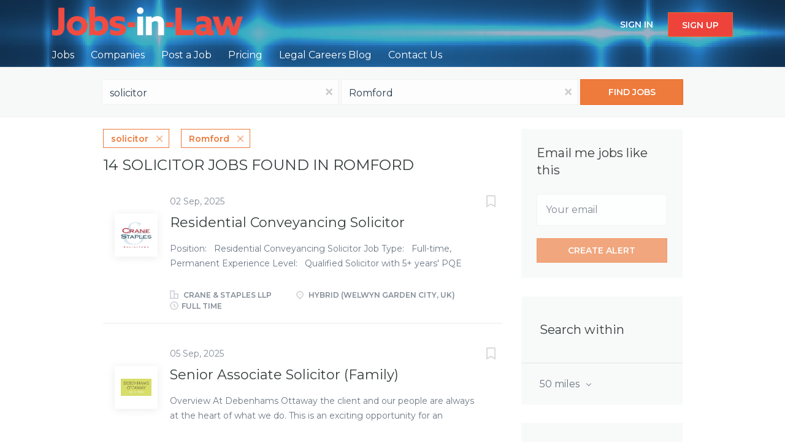

--- FILE ---
content_type: text/html;charset=utf-8
request_url: https://www.jobs-in-law.co.uk/jobs/solicitor-jobs-in-romford/
body_size: 16208
content:
<!DOCTYPE html>
<html lang="en">
<head>
    <meta charset="utf-8">
    <meta http-equiv="X-UA-Compatible" content="IE=edge">
    <meta name="viewport" content="width=device-width, initial-scale=1">
    <!-- The above 3 meta tags *must* come first in the head; any other head content must come *after* these tags -->

    <meta name="keywords" content="14 solicitor jobs available in Romford on Jobs In Law by Conscious Solutions. Apply or sign up for job alerts to get new jobs by email.">
    <meta name="description" content="14 solicitor jobs available in Romford on Jobs In Law by Conscious Solutions. Apply or sign up for job alerts to get new jobs by email.">
    <meta name="viewport" content="width=device-width, height=device-height,
                                   initial-scale=1.0, maximum-scale=1.0,
                                   target-densityDpi=device-dpi">
    <link rel="alternate" type="application/rss+xml" title="Jobs" href="https://www.jobs-in-law.co.uk/rss/">

    <title>Solicitor jobs in Romford | Jobs In Law by Conscious Solutions</title>

    <link href="https://cdn.smartjobboard.com/2025.09/templates/BreezeDND/assets/styles.css" rel="stylesheet">

    <link href="https://www.jobs-in-law.co.uk/templates/BreezeDND/assets/style/styles.css?v=1759912635.1731" rel="stylesheet" id="styles">

    <link rel="icon" href="https://www.jobs-in-law.co.uk/templates/BreezeDND/assets/images/favicon.ico" type="image/x-icon" />
<link href="https://cdn.smartjobboard.com/fonts/open-sans/style.css" rel="stylesheet" type="text/css" media="print" onload="this.media='all'; this.onload=null;">
<link href="https://cdn.smartjobboard.com/fonts/open-sans/style.css" rel="stylesheet" type="text/css" media="print" onload="this.media='all'; this.onload=null;">
<meta name="robots" content="noindex">
<meta property="og:type" content="website" />
<meta property="og:site_name" content="Jobs In Law by Conscious Solutions" />
<meta property="og:url" content="https://www.jobs-in-law.co.uk/jobs/solicitor-jobs-in-romford/" />
<meta property="og:title" content="Solicitor jobs in Romford | Jobs In Law by Conscious Solutions" />
<meta property="og:description" content="14 solicitor jobs available in Romford on Jobs In Law by Conscious Solutions. Apply or sign up for job alerts to get new jobs by email." />
<meta property="og:image" content="https://www.jobs-in-law.co.uk/templates/BreezeDND/assets/images/Screenshot%202024-01-17%20at%2011.56.09.png" />
<meta name="twitter:image" content="https://www.jobs-in-law.co.uk/templates/BreezeDND/assets/images/Screenshot%202024-01-17%20at%2011.56.09.png">
<meta property="og:image" content="https://www.jobs-in-law.co.uk/templates/BreezeDND/assets/images/JOBS-IN-LAW%20logo_reversed_new.png" />
<script type="application/ld+json">{"@context":"https:\/\/schema.org","@type":"WebSite","url":"https:\/\/www.jobs-in-law.co.uk","image":"https:\/\/www.jobs-in-law.co.uk\/templates\/BreezeDND\/assets\/images\/JOBS-IN-LAW%20logo_reversed_new.png","description":"A jobs board for jobs & vacancies in the legal sector.  The site contains jobs for lawyers, admin staff, IT, HR & finance staff looking to work in, or already working in the legal sector.","keywords":"","name":"Jobs In Law by Conscious Solutions","potentialAction":{"@type":"SearchAction","target":"https:\/\/www.jobs-in-law.co.uk\/jobs\/?q={q}","query-input":"required name=q"}}</script>
            <!-- Global Site Tag (gtag.js) - Google Analytics -->
        <script async src="https://www.googletagmanager.com/gtag/js?id=UA-110320771-1"></script>
        <script>
            window.dataLayer = window.dataLayer || [];
            function gtag(){ dataLayer.push(arguments); }
            gtag('js', new Date());
                                        gtag('config', 'UA-110320771-1', {
                    'anonymize_ip': true,
                    'dimension1': 'conscious.mysmartjobboard.com',
                    'dimension2': 'BreezeDND'
                });
                    </script>
            <script>
    </script>    <style type="text/css">@import url('https://fonts.googleapis.com/css?family=Montserrat:300,400,600');

* {
	font-family: 'Montserrat', sans-serif!important;
}


.navbar {
	background: url('https://www.jobs-in-law.co.uk/files/pictures/header_image_1.png');
	background-position: center;
	background-size: cover;
}

.home .navbar {
	background: transparent;
	border: none;
	position: absolute;
	left: 50%;
	transform: translateX(-50%);
	padding: 1rem 0;
}

@media (max-width: 991px) {
	.navbar {
		width: 100%;
	}
}

@media (min-width: 992px) {

.navbar .navbar-left .navbar__item .navbar__link {
	color: #fff;
	position: relative;
}

.navbar .navbar-left .navbar__item .navbar__link:hover {
	color: #fff;
}

.navbar .navbar-left .navbar__item .navbar__link:hover:after, .navbar .navbar-left .navbar__item.active .navbar__link:after {
	content: '';
	height: 1px;
	width: 100%;
	background: #ee433b;
	position: absolute;
	top: 100%;
	left: 0;
}

.navbar .navbar-left .navbar__item .navbar__link span {
	opacity: 1;
	padding-bottom: 5px;
}

.navbar .navbar-left .navbar__item.active span {
	border-bottom: 4px solid transparent!important;
	color: #fff;
}

.navbar .navbar-right .navbar__item .navbar__link {
	color: #fff!important;
	opacity: 1!important;
}

.navbar .navbar-right .navbar__item__filled .navbar__link {
	background: #ee433b;
}

.navbar .navbar-right .navbar__item__filled .navbar__link:hover {
	background: #ee433b!important;
	opacity: 0.8!important;
}

}

.home .quick-search {
	background: transparent;
}

.home .main-banner {
	height: 500px;
	background-position: center;
}

.home .main-banner .container {
	margin-top: 120px;
}

.search-results .listing-item__featured-bg {
	background: transparent;
}

.search-results .listing-item__title--featured {
	color: #ee433b;
}

.listing-item__logo--wrapper {
	height: 70px;
	width: 70px;
	min-width: 70px;
}


.sidebar__content .profile__image {
	max-width: 90px;
}

.sidebar__content .profile__image--wrapper {
    width: 70px;
    min-width: 70px;
    height: 70px;
}

.company-profile-info .listing-item__logo--wrapper img {
	max-width: 90%;
}</style>
    <script>
document.addEventListener('DOMContentLoaded', function() {
    if (/\/job\//.test(window.location.href)) {
        $('.details-body__title').each(function() {
            if ($(this).html() == 'Experience') {
                $('.listing-item__info').append('<li class="listing-item__info--item listing-item__info--item-company">' + $(this).next().html() + '</li>');
                $(this).next().remove();
                $(this).remove();
            }
			 
			 if ($(this).html() == 'Sector') {
                $('.job-type').append('<span class="job-type__value">' + $(this).next().html() + '</span>');
                $(this).next().remove();
                $(this).remove();
            }
			 
			 if ($(this).html() == 'Competitive Salary') {

				if( !$('.listing-item__info--item-salary-range').text().replace(/ |\s/g, '').length ) {
                	$('.listing-item__info--item-salary-range').append('Competitive salary');
				}
                
				$(this).next().remove();
                $(this).remove();
            }
			 
			
        })
    }
	 
	 var path = window.location.pathname.replace(/\//g,'');

	 if (path.length) {
		 $('body').attr('class', path);
	 } else {
		 $('body').attr('class', 'home');
	 }
});
</script><script type="text/javascript" src="https://cdn.jsdelivr.net/npm/cookie-bar/cookiebar-latest.min.js?tracking=1&thirdparty=1&always=1&remember=90&privacyPage=https%3A%2F%2Fwww.jobs-in-law.co.uk%2Fterms-of-use%2F"></script>
</head>
<body>
    <nav class="navbar navbar-default">
	<div class="container container-fluid">
		<div class="logo navbar-header">
			<a class="logo__text navbar-brand" href="https://www.jobs-in-law.co.uk">
				<img src="https://www.jobs-in-law.co.uk/templates/BreezeDND/assets/images/JOBS-IN-LAW%20logo_reversed_new.png" alt="Jobs In Law by Conscious Solutions" />
			</a>
		</div>
		<div class="burger-button__wrapper burger-button__wrapper__js visible-sm visible-xs"
			 data-target="#navbar-collapse" data-toggle="collapse">
			<a href="#" aria-label="Navigation Menu"><div class="burger-button"></div></a>
		</div>
		<div class="collapse navbar-collapse" id="navbar-collapse">
			<div class="visible-sm visible-xs">
													<ul class="nav navbar-nav navbar-left">
            <li class="navbar__item ">
            <a class="navbar__link" href="/jobs/" ><span>Jobs</span></a>
                    </li>
            <li class="navbar__item ">
            <a class="navbar__link" href="/companies/" ><span>Companies</span></a>
                    </li>
            <li class="navbar__item ">
            <a class="navbar__link" href="/add-listing/?listing_type_id=Job" ><span>Post a Job</span></a>
                    </li>
            <li class="navbar__item ">
            <a class="navbar__link" href="https://www.jobs-in-law.co.uk/pricing/" ><span>Pricing</span></a>
                    </li>
            <li class="navbar__item ">
            <a class="navbar__link" href="/blog/" ><span>Legal Careers Blog</span></a>
                    </li>
            <li class="navbar__item ">
            <a class="navbar__link" href="/contact/" ><span>Contact Us</span></a>
                    </li>
    </ul>


				
			</div>
			<ul class="nav navbar-nav navbar-right">
									<li class="navbar__item navbar__item ">
						<a class="navbar__link navbar__login" href="https://www.jobs-in-law.co.uk/login/">Sign in</a>
					</li>
					<li class="navbar__item navbar__item__filled"><a class="navbar__link  btn__blue" href="https://www.jobs-in-law.co.uk/registration/">Sign up</a></li>
							</ul>
			<div class="visible-md visible-lg">
									<ul class="nav navbar-nav navbar-left">
            <li class="navbar__item ">
            <a class="navbar__link" href="/jobs/" ><span>Jobs</span></a>
                    </li>
            <li class="navbar__item ">
            <a class="navbar__link" href="/companies/" ><span>Companies</span></a>
                    </li>
            <li class="navbar__item ">
            <a class="navbar__link" href="/add-listing/?listing_type_id=Job" ><span>Post a Job</span></a>
                    </li>
            <li class="navbar__item ">
            <a class="navbar__link" href="https://www.jobs-in-law.co.uk/pricing/" ><span>Pricing</span></a>
                    </li>
            <li class="navbar__item ">
            <a class="navbar__link" href="/blog/" ><span>Legal Careers Blog</span></a>
                    </li>
            <li class="navbar__item ">
            <a class="navbar__link" href="/contact/" ><span>Contact Us</span></a>
                    </li>
    </ul>


				
			</div>
		</div>
	</div>
</nav>

<div id="apply-modal" class="modal fade" tabindex="-1">
	<div class="modal-dialog">
		<div class="modal-content">
			<div class="modal-header">
				<button type="button" class="close" data-dismiss="modal" aria-label="Close"></button>
				<h4 class="modal-title"></h4>
			</div>
			<div class="modal-body">
			</div>
		</div>
	</div>
</div>

                    
    <div class="page-row page-row-expanded">
        <div class="display-item">
            
    <div class="search-header hidden-xs-480"></div>
    <div class="quick-search__inner-pages hidden-xs-480">
            <div class="quick-search has-location">
	<div class="quick-search__wrapper">
		<form action="https://www.jobs-in-law.co.uk/jobs/" class="form-inline row" target="_top">
			<div class="form-group form-group__input ">
				<input type="text" value="solicitor" class="form-control" name="q" id="keywords" placeholder="Keywords" />
			</div>
							<div class="form-group form-group__input">
					<label for="Location" class="form-label sr-only">Location</label>
<input type="text" name="l" id="Location" class="form-control form-control__google-location" value="Romford" placeholder="Location"/>
<input type="hidden" name="r" disabled />
				</div>
																																									<div class="form-group form-group__btn">
				<button type="submit" class="quick-search__find btn btn__orange btn__bold ">Find Jobs</button>
			</div>
		</form>
	</div>
</div>


    </div>
    <div class="container">
        <div class="details-body details-body__search clearfix">
                                        <div class="col-sm-3 col-xs-12 sidebar-col pull-right">
                                            <div class="alert__block alert__block-form">
                            <div class="alert__block subscribe__description">
                                <h3 class="hide-title">Email me jobs like this</h3>
                                <a class="toggle--alert-block--form visible-xs collapsed search-results" href="#">
                                    Email me jobs like this                                </a>
                            </div>
                            <div class="alert__form--wrapper show">
                                <form action="https://www.jobs-in-law.co.uk/job-alerts/create/?q=solicitor&l=Romford" method="post" id="create-alert" class="alert__form with-captcha">
                                    <input type="hidden" name="action" value="save" />
                                    <input type="hidden" name="email_frequency" value="daily" />
                                    <div class="alert__messages">
                                    </div>
                                    <div class="form-group alert__form__input" data-field="email">
                                        <input type="email" class="form-control" name="email" value="" placeholder="Your email">
                                    </div>
                                    <div class="form-group alert__form__input text-center">
                                        <input type="submit" name="save" value="Create alert" class="btn__submit-modal btn btn__orange btn__bold" >
                                    </div>
                                </form>
                            </div>
                        </div>
                    
                    <div class="refine-search clearfix">
                        <a class="toggle--refine-search visible-xs" role="button" data-toggle="collapse" href="#" aria-expanded="true">
                            Refine Search                        </a>
                        <div class="refine-search__wrapper">
                            <div class="quick-search__inner-pages visible-xs-480">
                                    <div class="quick-search has-location">
	<div class="quick-search__wrapper">
		<form action="https://www.jobs-in-law.co.uk/jobs/" class="form-inline row" target="_top">
			<div class="form-group form-group__input ">
				<input type="text" value="solicitor" class="form-control" name="q" id="keywords" placeholder="Keywords" />
			</div>
							<div class="form-group form-group__input">
					<label for="Location" class="form-label sr-only">Location</label>
<input type="text" name="l" id="Location" class="form-control form-control__google-location" value="Romford" placeholder="Location"/>
<input type="hidden" name="r" disabled />
				</div>
																																									<div class="form-group form-group__btn">
				<button type="submit" class="quick-search__find btn btn__orange btn__bold ">Find Jobs</button>
			</div>
		</form>
	</div>
</div>


                            </div>
                            

	<div class="refine-search__block clearfix">
		<span class="btn__refine-search">
			Search within		</span>
		<div class="refine-search__item-list collapse in clearfix dropdown" id="refine-block-radius">
			<a href="#" class="refine-search__item dropdown-toggle" type="button" data-toggle="dropdown" aria-haspopup="true" aria-expanded="true">
				50 miles			</a>
			<div class="dropdown-menu">
									<a class="refine-search__item refine-search__item-radius" href="https://www.jobs-in-law.co.uk/jobs/?q=solicitor&l=Romford&r=10" rel="nofollow">
						<span class="refine-search__value">10 miles</span>
					</a>
									<a class="refine-search__item refine-search__item-radius" href="https://www.jobs-in-law.co.uk/jobs/?q=solicitor&l=Romford&r=20" rel="nofollow">
						<span class="refine-search__value">20 miles</span>
					</a>
									<a class="refine-search__item refine-search__item-radius" href="https://www.jobs-in-law.co.uk/jobs/?q=solicitor&l=Romford&r=50" rel="nofollow">
						<span class="refine-search__value">50 miles</span>
					</a>
									<a class="refine-search__item refine-search__item-radius" href="https://www.jobs-in-law.co.uk/jobs/?q=solicitor&l=Romford&r=100" rel="nofollow">
						<span class="refine-search__value">100 miles</span>
					</a>
									<a class="refine-search__item refine-search__item-radius" href="https://www.jobs-in-law.co.uk/jobs/?q=solicitor&l=Romford&r=200" rel="nofollow">
						<span class="refine-search__value">200 miles</span>
					</a>
							</div>
		</div>
	</div>

    <div class="refine-search__block clearfix">
        <span class="btn__refine-search">
                        Refine by Job Role        </span>
        <div class="refine-search__item-list collapse in clearfix" id="refine-block-JobCategory">
                                            <a class="refine-search__item" href="https://www.jobs-in-law.co.uk/jobs/?q=solicitor&l=Romford&categories[]=Solicitor" rel="nofollow">
                    <span class="refine-search__value">Solicitor</span>
                    <span class="refine-search__count pull-right">7</span>
                </a>
                                            <a class="refine-search__item" href="https://www.jobs-in-law.co.uk/jobs/?q=solicitor&l=Romford&categories[]=Lawyer" rel="nofollow">
                    <span class="refine-search__value">Lawyer</span>
                    <span class="refine-search__count pull-right">5</span>
                </a>
                                            <a class="refine-search__item" href="https://www.jobs-in-law.co.uk/jobs/?q=solicitor&l=Romford&categories[]=Support" rel="nofollow">
                    <span class="refine-search__value">Support</span>
                    <span class="refine-search__count pull-right">3</span>
                </a>
                                            <a class="refine-search__item" href="https://www.jobs-in-law.co.uk/jobs/?q=solicitor&l=Romford&categories[]=Administration" rel="nofollow">
                    <span class="refine-search__value">Administration</span>
                    <span class="refine-search__count pull-right">2</span>
                </a>
                                            <a class="refine-search__item" href="https://www.jobs-in-law.co.uk/jobs/?q=solicitor&l=Romford&categories[]=Associate" rel="nofollow">
                    <span class="refine-search__value">Associate</span>
                    <span class="refine-search__count pull-right">2</span>
                </a>
                                            <a class="refine-search__item" href="https://www.jobs-in-law.co.uk/jobs/?q=solicitor&l=Romford&categories[]=Conveyancer" rel="nofollow">
                    <span class="refine-search__value">Conveyancer</span>
                    <span class="refine-search__count pull-right">1</span>
                </a>
                                                <div class="less-more" style="display: none;">
                                <a class="refine-search__item" href="https://www.jobs-in-law.co.uk/jobs/?q=solicitor&l=Romford&categories[]=Legal%20Executive" rel="nofollow">
                    <span class="refine-search__value">Legal Executive</span>
                    <span class="refine-search__count pull-right">1</span>
                </a>
                                            <a class="refine-search__item" href="https://www.jobs-in-law.co.uk/jobs/?q=solicitor&l=Romford&categories[]=Litigator" rel="nofollow">
                    <span class="refine-search__value">Litigator</span>
                    <span class="refine-search__count pull-right">1</span>
                </a>
                                            <a class="refine-search__item" href="https://www.jobs-in-law.co.uk/jobs/?q=solicitor&l=Romford&categories[]=Marketing%20%26%20Business%20Development" rel="nofollow">
                    <span class="refine-search__value">Marketing &amp; Business Development</span>
                    <span class="refine-search__count pull-right">1</span>
                </a>
                                            <a class="refine-search__item" href="https://www.jobs-in-law.co.uk/jobs/?q=solicitor&l=Romford&categories[]=Paralegal" rel="nofollow">
                    <span class="refine-search__value">Paralegal</span>
                    <span class="refine-search__count pull-right">1</span>
                </a>
                                            <a class="refine-search__item" href="https://www.jobs-in-law.co.uk/jobs/?q=solicitor&l=Romford&categories[]=Partner" rel="nofollow">
                    <span class="refine-search__value">Partner</span>
                    <span class="refine-search__count pull-right">1</span>
                </a>
                                        </div><a href="#" class="less-more__btn link">More</a>
                    </div>
    </div>
    <div class="refine-search__block clearfix">
        <span class="btn__refine-search">
                        Refine by Job Type        </span>
        <div class="refine-search__item-list collapse in clearfix" id="refine-block-EmploymentType">
                                            <a class="refine-search__item" href="https://www.jobs-in-law.co.uk/jobs/?q=solicitor&l=Romford&job_type[]=Full%20time" rel="nofollow">
                    <span class="refine-search__value">Full time</span>
                    <span class="refine-search__count pull-right">14</span>
                </a>
                                </div>
    </div>
    <div class="refine-search__block clearfix">
        <span class="btn__refine-search">
                        Refine by City        </span>
        <div class="refine-search__item-list collapse in clearfix" id="refine-block-City">
                                            <a class="refine-search__item" href="https://www.jobs-in-law.co.uk/jobs/?q=solicitor&l=Romford&city=Hybrid" rel="nofollow">
                    <span class="refine-search__value">Hybrid</span>
                    <span class="refine-search__count pull-right">5</span>
                </a>
                                            <a class="refine-search__item" href="https://www.jobs-in-law.co.uk/jobs/?q=solicitor&l=Romford&city=St%20Albans" rel="nofollow">
                    <span class="refine-search__value">St Albans</span>
                    <span class="refine-search__count pull-right">5</span>
                </a>
                                            <a class="refine-search__item" href="https://www.jobs-in-law.co.uk/jobs/?q=solicitor&l=Romford&city=Wokingham" rel="nofollow">
                    <span class="refine-search__value">Wokingham</span>
                    <span class="refine-search__count pull-right">4</span>
                </a>
                                            <a class="refine-search__item" href="https://www.jobs-in-law.co.uk/jobs/?q=solicitor&l=Romford&city=Farnham" rel="nofollow">
                    <span class="refine-search__value">Farnham</span>
                    <span class="refine-search__count pull-right">3</span>
                </a>
                                            <a class="refine-search__item" href="https://www.jobs-in-law.co.uk/jobs/?q=solicitor&l=Romford&city=Welwyn%20Garden%20City" rel="nofollow">
                    <span class="refine-search__value">Welwyn Garden City</span>
                    <span class="refine-search__count pull-right">1</span>
                </a>
                                </div>
    </div>
                        </div>
                    </div>
                                    </div>
                        <div class="search-results col-xs-12 col-sm-9 main-col pull-left  ">
                                    <div class="current-search__top">
                                                                                    <a class="badge" href="https://www.jobs-in-law.co.uk/jobs/?l=Romford">solicitor</a>
                                                                                                                <a class="badge" href="https://www.jobs-in-law.co.uk/jobs/?q=solicitor">Romford</a>
                                                                                                </div>
                
                                                    <h1 class="search-results__title">
                        14 solicitor jobs found in Romford
                    </h1>
                                <div class="widgets__container editable-only     " data-name="job_search_list">
            <div class="section" data-type="listing_search_list" data-name="Select fields for job search results" >
            			<article class="media well listing-item listing-item__jobs ">
    <div class="media-left listing-item__logo">
        <a href="https://www.jobs-in-law.co.uk/job/1159/residential-conveyancing-solicitor/" class="listing-item__logo--wrapper">
                            <img class="media-object profile__img-company" src="https://www.jobs-in-law.co.uk/files/pictures/Crane%26Staples_logo_block_2.png" alt="Crane &amp; Staples LLP">
                    </a>
    </div>
    <div class="media-body">
        <div class="listing-item__date">
                            02 Sep, 2025
                        &nbsp;
        </div>
                    <a class="save-job" data-toggle="modal" data-target="#apply-modal" data-id="1159" title="Save" data-href="/saved-jobs/?id=1159&action=save&reload=✓" rel="nofollow" href="#"></a>
                <div class="media-heading listing-item__title ">
                            <a href="https://www.jobs-in-law.co.uk/job/1159/residential-conveyancing-solicitor/" class="link">Residential Conveyancing Solicitor</a>
                                </div>
                    <div class="listing-item__info listing-item__info--item-salary-range clearfix">
                
            </div>
                            <div class="listing-item__desc ">
                  Position:    Residential Conveyancing Solicitor  Job Type:    Full-time, Permanent  Experience Level:    Qualified Solicitor with  5+ years' PQE   Hours:    Monday to Friday, 9am to 5.30pm (5pm on Fridays)  Location:    Hybrid 
  About Us  
 Crane &amp; Staples LLP is a highly respected, award-winning law firm, recognised in the Legal 500 and Chambers UK for excellence in legal services. We pride ourselves on delivering outstanding client care and fostering a supportive, collaborative working environment. 
  The Role  
 We are seeking a hard-working and ambitious Residential Conveyancing Solicitor to join our dynamic team. You will be responsible for managing a busy caseload of residential property matters, providing high-quality legal advice and support to our clients. This is a fantastic opportunity to contribute to the continued success and growth of our conveyancing department. 
 
 Handle a full range of residential conveyancing transactions from instruction to...
            </div>
                        
                                        <div class="listing-item__info clearfix">
                                            <span class="listing-item__info--item listing-item__info--item-company">
                    Crane &amp; Staples LLP
                </span>
                                        <span class="listing-item__info--item listing-item__info--item-location">
                    Hybrid (Welwyn Garden City, UK)
                </span>
                                                                                                        <span class="listing-item__info--item listing-item__info--item-employment-type">Full time</span>
                                                        
            </div>
            </div>
</article>

						<article class="media well listing-item listing-item__jobs ">
    <div class="media-left listing-item__logo">
        <a href="https://www.jobs-in-law.co.uk/job/1165/senior-associate-solicitor-family/" class="listing-item__logo--wrapper">
                            <img class="media-object profile__img-company" src="https://www.jobs-in-law.co.uk/files/pictures/DO-Square-logo-REV-Green_-_web_%281%29.jpg" alt="Debenhams Ottaway">
                    </a>
    </div>
    <div class="media-body">
        <div class="listing-item__date">
                            05 Sep, 2025
                        &nbsp;
        </div>
                    <a class="save-job" data-toggle="modal" data-target="#apply-modal" data-id="1165" title="Save" data-href="/saved-jobs/?id=1165&action=save&reload=✓" rel="nofollow" href="#"></a>
                <div class="media-heading listing-item__title ">
                            <a href="https://www.jobs-in-law.co.uk/job/1165/senior-associate-solicitor-family/" class="link">Senior Associate Solicitor (Family)</a>
                                </div>
                    <div class="listing-item__info listing-item__info--item-salary-range clearfix">
                
            </div>
                            <div class="listing-item__desc ">
                   Overview   
  At Debenhams Ottaway the client and our people are always at the heart of what we do. This is an exciting opportunity for an ambitious Senior Associate to join our highly reputable Family team. The team has been ranked Tier 1 in Legal 500, Band 1 in the Chamber and Partners UK 2025 and ranked in Chambers High Net Worth Guide 2025.  
     
   Key Responsibilities   
 
       Activities will be varied and will include, but are not limited to the following:  
  Undertaking a range of high-quality family work including complex marital finance matters, divorce &amp; civil partnership dissolution, pre &amp; post nuptial agreements, international relocation and issues around children;  
  Working with other lawyers in the practice to achieve the firm's objectives, including promoting the successful cross-selling of work;  
  Supervising and developing members of the team as appropriate.  
    Demonstrate high standards of commitment to the delivery of budgets/KPIs as...
            </div>
                        
                                        <div class="listing-item__info clearfix">
                                            <span class="listing-item__info--item listing-item__info--item-company">
                    Debenhams Ottaway
                </span>
                                        <span class="listing-item__info--item listing-item__info--item-location">
                    St Albans, UK
                </span>
                                                                                                        <span class="listing-item__info--item listing-item__info--item-employment-type">Full time</span>
                                                        
            </div>
            </div>
</article>

						<article class="media well listing-item listing-item__jobs ">
    <div class="media-left listing-item__logo">
        <a href="https://www.jobs-in-law.co.uk/job/789/solicitor-3-6-years-pqe-private-client-team/" class="listing-item__logo--wrapper">
                            <img class="media-object profile__img-company" src="https://www.jobs-in-law.co.uk/files/pictures/DO-Square-logo-REV-Green_-_web_%281%29.jpg" alt="Debenhams Ottaway">
                    </a>
    </div>
    <div class="media-body">
        <div class="listing-item__date">
                            22 Sep, 2025
                        &nbsp;
        </div>
                    <a class="save-job" data-toggle="modal" data-target="#apply-modal" data-id="789" title="Save" data-href="/saved-jobs/?id=789&action=save&reload=✓" rel="nofollow" href="#"></a>
                <div class="media-heading listing-item__title ">
                            <a href="https://www.jobs-in-law.co.uk/job/789/solicitor-3-6-years-pqe-private-client-team/" class="link">Solicitor (3-6 years PQE) – Private Client Team</a>
                                </div>
                    <div class="listing-item__info listing-item__info--item-salary-range clearfix">
                
            </div>
                            <div class="listing-item__desc ">
                 We are looking for solicitors with a strong technical background who are confident working on complex private client matters and able to provide high levels of client service. 
 We look after the needs of a vast number of Hertfordshire families but what sets us apart is our appeal to wealthy clients in London and the rest of the UK and those looking for a specialist trusts team. Our team is grouped into three main areas: 
 
 Protecting and managing wealth now and in the future through inheritance tax, estate planning and estate administration. 
 Lifetime planning, including Lasting Powers of Attorney, Court of Protection (COP) and professional deputyship services and the protection of vulnerable adults. 
 Trusts, with a dedicated trusts team of specialist lawyers to help clients set up and administer trusts. 
 
  Our Clients:  
 90% of work comes from existing clients and referrer recommendations. 100% of client survey respondents would recommend us to family and friends. 
 We...
            </div>
                        
                                        <div class="listing-item__info clearfix">
                                            <span class="listing-item__info--item listing-item__info--item-company">
                    Debenhams Ottaway
                </span>
                                        <span class="listing-item__info--item listing-item__info--item-location">
                    Hybrid (St Albans, UK)
                </span>
                                                                                                        <span class="listing-item__info--item listing-item__info--item-employment-type">Full time</span>
                                                        
            </div>
            </div>
</article>

						<article class="media well listing-item listing-item__jobs ">
    <div class="media-left listing-item__logo">
        <a href="https://www.jobs-in-law.co.uk/job/1196/solicitor-fcilex-licensed-conveyancer/" class="listing-item__logo--wrapper">
                            <img class="media-object profile__img-company" src="https://www.jobs-in-law.co.uk/files/pictures/CLIFTON_INGRAM_LOGO_FINAL.jpg" alt="Clifton Ingram">
                    </a>
    </div>
    <div class="media-body">
        <div class="listing-item__date">
                            28 Oct, 2025
                        &nbsp;
        </div>
                    <a class="save-job" data-toggle="modal" data-target="#apply-modal" data-id="1196" title="Save" data-href="/saved-jobs/?id=1196&action=save&reload=✓" rel="nofollow" href="#"></a>
                <div class="media-heading listing-item__title ">
                            <a href="https://www.jobs-in-law.co.uk/job/1196/solicitor-fcilex-licensed-conveyancer/" class="link">Solicitor/FCILEX/Licensed Conveyancer</a>
                                </div>
                    <div class="listing-item__info listing-item__info--item-salary-range clearfix">
                
            </div>
                            <div class="listing-item__desc ">
                  Clifton Ingram is currently recruiting for a 5 year + PQE Solicitor / FCILEX / Licensed Conveyancer to join our rapidly growing Residential Conveyancing team based in Wokingham.     
  The successful candidate will be expected to manage their own caseload of residential files from initial instruction through to matter conclusion. In addition, you will be expected to provide support to other members of the team as well as play a key role in business development and networking to enhance the profile of the Firm and Residential Conveyancing department.     
  This is an excellent opportunity for an experienced candidate looking for the next step in their career with a Firm that offers   a competitive salary and benefits package as well as ongoing career progression opportunities.    
  The Candidate  
  The ideal candidate will have experience in managing a varied caseload which incorporates all aspects of residential conveyancing.    
  With demonstrable knowledge and technical...
            </div>
                        
                                        <div class="listing-item__info clearfix">
                                            <span class="listing-item__info--item listing-item__info--item-company">
                    Clifton Ingram
                </span>
                                        <span class="listing-item__info--item listing-item__info--item-location">
                    Wokingham, UK
                </span>
                                                                                                        <span class="listing-item__info--item listing-item__info--item-employment-type">Full time</span>
                                                        
            </div>
            </div>
</article>

						<article class="media well listing-item listing-item__jobs ">
    <div class="media-left listing-item__logo">
        <a href="https://www.jobs-in-law.co.uk/job/1220/wills-inheritance-solicitor-farnham-10-years-pqe/" class="listing-item__logo--wrapper">
                            <img class="media-object profile__img-company" src="https://www.jobs-in-law.co.uk/files/pictures/CLIFTON_INGRAM_LOGO_FINAL.jpg" alt="Clifton Ingram">
                    </a>
    </div>
    <div class="media-body">
        <div class="listing-item__date">
                            26 Nov, 2025
                        &nbsp;
        </div>
                    <a class="save-job" data-toggle="modal" data-target="#apply-modal" data-id="1220" title="Save" data-href="/saved-jobs/?id=1220&action=save&reload=✓" rel="nofollow" href="#"></a>
                <div class="media-heading listing-item__title ">
                            <a href="https://www.jobs-in-law.co.uk/job/1220/wills-inheritance-solicitor-farnham-10-years-pqe/" class="link">Wills &amp; Inheritance Solicitor, Farnham – 10+ years PQE</a>
                                </div>
                    <div class="listing-item__info listing-item__info--item-salary-range clearfix">
                
            </div>
                            <div class="listing-item__desc ">
                  The Team   
  Our solicitors at Clifton Ingram can advise you on all aspects of Wills, Trusts and Estate Disputes. We are a proactive and down-to-earth team of highly experienced solicitors; bringing a high quality and professional service to your local area. We regularly advise clients in Wokingham, Reading and Farnham and across all of Berkshire and the surrounding areas.  
  The Role  
  Clifton Ingram is currently recruiting for a Senior Associate Solicitor to join our Wills and Inheritance Team based in Farnham. This is a great opportunity for someone with 10+ years’ experience post qualification and looking for the next step in their career. The position has progression potential for the right candidate.   
     The successful candidate will be expected to manage their own caseload of private client files including Wills, Probates, Lasting Powers of Attorney, Inheritance Tax Planning and also elderly client matters. In addition to handling your own caseload of files you will...
            </div>
                        
                                        <div class="listing-item__info clearfix">
                                            <span class="listing-item__info--item listing-item__info--item-company">
                    Clifton Ingram
                </span>
                                        <span class="listing-item__info--item listing-item__info--item-location">
                    Farnham, UK
                </span>
                                                                                                        <span class="listing-item__info--item listing-item__info--item-employment-type">Full time</span>
                                                        
            </div>
            </div>
</article>

						<article class="media well listing-item listing-item__jobs ">
    <div class="media-left listing-item__logo">
        <a href="https://www.jobs-in-law.co.uk/job/846/insolvency-associate-2-4years-pqe-dispute-resolution-team/" class="listing-item__logo--wrapper">
                            <img class="media-object profile__img-company" src="https://www.jobs-in-law.co.uk/files/pictures/DO-Square-logo-REV-Green_-_web_%281%29.jpg" alt="Debenhams Ottaway">
                    </a>
    </div>
    <div class="media-body">
        <div class="listing-item__date">
                            06 Jan, 2026
                        &nbsp;
        </div>
                    <a class="save-job" data-toggle="modal" data-target="#apply-modal" data-id="846" title="Save" data-href="/saved-jobs/?id=846&action=save&reload=✓" rel="nofollow" href="#"></a>
                <div class="media-heading listing-item__title ">
                            <a href="https://www.jobs-in-law.co.uk/job/846/insolvency-associate-2-4years-pqe-dispute-resolution-team/" class="link">Insolvency Associate – 2- 4years PQE – Dispute Resolution Team</a>
                                </div>
                    <div class="listing-item__info listing-item__info--item-salary-range clearfix">
                
            </div>
                            <div class="listing-item__desc ">
                 Our highly regarded Insolvency team is described in the Legal 500 directory as being an “extremely competent team focusing on insolvency and restructuring from the debt recovery end to large scale corporate restructuring” lead by Alexander Neale who is praised for being “technically brilliant, charming and easy to deal with”. The team acts on a wide range of high quality non-contentious advisory work and contentious insolvency disputes. The team often handles work referred from London and national practices where they are conflicted and has an extensive roster of Insolvency Practitioner clients. We are looking for a dynamic lawyer with extensive insolvency experience to help grow the team as it moves forward to the next level. 
  Job Specification  
 Position: Insolvency Associate – 2- 4 years PQE Department: Dispute Resolution Location: St Albans 
  Company Overview  
 At Debenhams Ottaway we are passionate about delivering high quality services for the clients we work with. Our...
            </div>
                        
                                        <div class="listing-item__info clearfix">
                                            <span class="listing-item__info--item listing-item__info--item-company">
                    Debenhams Ottaway
                </span>
                                        <span class="listing-item__info--item listing-item__info--item-location">
                    Hybrid (St Albans, UK)
                </span>
                                                                                                        <span class="listing-item__info--item listing-item__info--item-employment-type">Full time</span>
                                                        
            </div>
            </div>
</article>

						<article class="media well listing-item listing-item__jobs ">
    <div class="media-left listing-item__logo">
        <a href="https://www.jobs-in-law.co.uk/job/786/partner-or-senior-associate-6-years-pqe-contentious-trusts-and-probate/" class="listing-item__logo--wrapper">
                            <img class="media-object profile__img-company" src="https://www.jobs-in-law.co.uk/files/pictures/DO-Square-logo-REV-Green_-_web_%281%29.jpg" alt="Debenhams Ottaway">
                    </a>
    </div>
    <div class="media-body">
        <div class="listing-item__date">
                            01 Sep, 2025
                        &nbsp;
        </div>
                    <a class="save-job" data-toggle="modal" data-target="#apply-modal" data-id="786" title="Save" data-href="/saved-jobs/?id=786&action=save&reload=✓" rel="nofollow" href="#"></a>
                <div class="media-heading listing-item__title ">
                            <a href="https://www.jobs-in-law.co.uk/job/786/partner-or-senior-associate-6-years-pqe-contentious-trusts-and-probate/" class="link">Partner or Senior Associate (6+ years PQE) – Contentious Trusts and Probate</a>
                                </div>
                    <div class="listing-item__info listing-item__info--item-salary-range clearfix">
                
            </div>
                            <div class="listing-item__desc ">
                 We are looking for a contentious trusts and probate specialist to join Hertfordshire’s leading Wills, Trusts and Probate team. They need to be passionate about this area and would play an integral role in helping key clients and taking this team, one of the largest and most experienced in Hertfordshire ranked top in both Legal 500 and Chambers HNW, to the next level. 
 The role will involve: 
 
 Advising on all areas of contentious trusts and probate such as:
 
 Removing executors or trustees 
 Making a claim against an executor or trustees 
 Defending claims by beneficiaries 
 Challenging a Will or the terms of a Trust 
 Inheritance Act claims 
 Court of Protection and succession disputes 
 Power of Attorney disputes 
 
 
 Liaising with third parties, experts and other specialists 
 An ability to build effective and positive relationships with clients, referrers and colleagues that embrace the importance of trust and collaboration 
 Supervising junior members of staff 
 Proactive...
            </div>
                        
                                        <div class="listing-item__info clearfix">
                                            <span class="listing-item__info--item listing-item__info--item-company">
                    Debenhams Ottaway
                </span>
                                        <span class="listing-item__info--item listing-item__info--item-location">
                    Hybrid (St Albans, UK)
                </span>
                                                                                                        <span class="listing-item__info--item listing-item__info--item-employment-type">Full time</span>
                                                        
            </div>
            </div>
</article>

						<article class="media well listing-item listing-item__jobs ">
    <div class="media-left listing-item__logo">
        <a href="https://www.jobs-in-law.co.uk/job/1237/senior-associate-partner-wills-inheritance-wokingham/" class="listing-item__logo--wrapper">
                            <img class="media-object profile__img-company" src="https://www.jobs-in-law.co.uk/files/pictures/CLIFTON_INGRAM_LOGO_FINAL.jpg" alt="Clifton Ingram">
                    </a>
    </div>
    <div class="media-body">
        <div class="listing-item__date">
                            06 Jan, 2026
                        &nbsp;
        </div>
                    <a class="save-job" data-toggle="modal" data-target="#apply-modal" data-id="1237" title="Save" data-href="/saved-jobs/?id=1237&action=save&reload=✓" rel="nofollow" href="#"></a>
                <div class="media-heading listing-item__title ">
                            <a href="https://www.jobs-in-law.co.uk/job/1237/senior-associate-partner-wills-inheritance-wokingham/" class="link">Senior Associate / Partner - Wills &amp; Inheritance - Wokingham</a>
                                </div>
                    <div class="listing-item__info listing-item__info--item-salary-range clearfix">
                
            </div>
                            <div class="listing-item__desc ">
                  The Role  
  Clifton Ingram LLP is currently recruiting for an experienced Senior Solicitor to join our Wills and Inheritance Team based in Wokingham.     
  The successful candidate will work closely with the experienced Head of Department in tax and estate planning for high-net-worth individuals as well as managing their own caseload of private client files including Wills, Lasting Powers of Attorney, Inheritance Tax Planning and also elderly client matters. In addition to handling your own caseload of files you will be expected to lead other members of the team as well as play a key role in business development and networking to enhance the profile of the firm and department in general and assist the Partners in the team in the management of the department.     
  This is a great opportunity for someone with upwards of 8 years PQE, who is looking for the next step in their career with the drive to grow and expand our private client team.    
  This is a fantastic opportunity to...
            </div>
                        
                                        <div class="listing-item__info clearfix">
                                            <span class="listing-item__info--item listing-item__info--item-company">
                    Clifton Ingram
                </span>
                                        <span class="listing-item__info--item listing-item__info--item-location">
                    Wokingham, UK
                </span>
                                                                                                        <span class="listing-item__info--item listing-item__info--item-employment-type">Full time</span>
                                                        
            </div>
            </div>
</article>

						<article class="media well listing-item listing-item__jobs ">
    <div class="media-left listing-item__logo">
        <a href="https://www.jobs-in-law.co.uk/job/1204/private-client-lawyer/" class="listing-item__logo--wrapper">
                            <img class="media-object profile__img-company" src="https://www.jobs-in-law.co.uk/files/pictures/FD-logo-colour.webp" alt="Fraser Dawbarns Solicitors">
                    </a>
    </div>
    <div class="media-body">
        <div class="listing-item__date">
                            11 Nov, 2025
                        &nbsp;
        </div>
                    <a class="save-job" data-toggle="modal" data-target="#apply-modal" data-id="1204" title="Save" data-href="/saved-jobs/?id=1204&action=save&reload=✓" rel="nofollow" href="#"></a>
                <div class="media-heading listing-item__title ">
                            <a href="https://www.jobs-in-law.co.uk/job/1204/private-client-lawyer/" class="link">Private Client lawyer</a>
                                </div>
                    <div class="listing-item__info listing-item__info--item-salary-range clearfix">
                
            </div>
                            <div class="listing-item__desc ">
                  Are you a Private Client Solicitor/Chartered Legal Executive looking for your next role? We have an exciting opportunity within our    Private Client    department, based across our five offices.   
  As part of this role, you will:  
 – Support clients from the local community prepare    Wills    to protect their assets and long-term wishes. – Build long-term relationships with clients and their families; providing supportive, empathetic and exemplary client care. – Prepare and register all types of    Power of Attorney  – Submit applications to the    Court of Protection . – Support individuals to fulfil their obligations as a Personal Representative by providing advice and delivering our services for all matters relating to the    Administration of Estates . – Attend networking and business development opportunities to continue to develop Private Client and the wider firm. 
  In return, we can offer you:  
 – A competitive salary – Flexible and remote working opportunities –...
            </div>
                        
                                        <div class="listing-item__info clearfix">
                                            <span class="listing-item__info--item listing-item__info--item-company">
                    Fraser Dawbarns Solicitors
                </span>
                                        <span class="listing-item__info--item listing-item__info--item-location">
                    Norfolk and Cambridgeshire
                </span>
                                                                                                        <span class="listing-item__info--item listing-item__info--item-employment-type">Full time</span>
                                                        
            </div>
            </div>
</article>

						<article class="media well listing-item listing-item__jobs ">
    <div class="media-left listing-item__logo">
        <a href="https://www.jobs-in-law.co.uk/job/851/legal-assistant-private-client-team/" class="listing-item__logo--wrapper">
                            <img class="media-object profile__img-company" src="https://www.jobs-in-law.co.uk/files/pictures/DO-Square-logo-REV-Green_-_web_%281%29.jpg" alt="Debenhams Ottaway">
                    </a>
    </div>
    <div class="media-body">
        <div class="listing-item__date">
                            21 Oct, 2025
                        &nbsp;
        </div>
                    <a class="save-job" data-toggle="modal" data-target="#apply-modal" data-id="851" title="Save" data-href="/saved-jobs/?id=851&action=save&reload=✓" rel="nofollow" href="#"></a>
                <div class="media-heading listing-item__title ">
                            <a href="https://www.jobs-in-law.co.uk/job/851/legal-assistant-private-client-team/" class="link">Legal Assistant – Private Client Team</a>
                                </div>
                    <div class="listing-item__info listing-item__info--item-salary-range clearfix">
                
            </div>
                            <div class="listing-item__desc ">
                 To provide a fully effective service to clients of Debenhams Ottaway by progressing client files under the direction of the Team Leader, and to provide secretarial and administrative assistance to the Team Leader and to others in the Private Client Department when required. 
 Key Responsibilities: 
 Activities will be varied and will include, but are not limited to the following: 
  Client Service  
 
 Taking client instructions and progressing the matter file under the TL’s instructions. This may include amongst other things drafting Wills, Powers of Attorney and dealing with the administration of Estates and Trusts. 
 To provide a courteous and efficient service to clients. 
 To ensure that work sent to clients and related parties is correctly prepared in accordance with the firm’s standards and precedents and the TL’s instructions. 
 To observe the code of practice in all areas as detailed in the Solicitors Code of Conduct and to observe fully the requirements of the Solicitors...
            </div>
                        
                                        <div class="listing-item__info clearfix">
                                            <span class="listing-item__info--item listing-item__info--item-company">
                    Debenhams Ottaway
                </span>
                                        <span class="listing-item__info--item listing-item__info--item-location">
                    St Albans, UK
                </span>
                                                                                                        <span class="listing-item__info--item listing-item__info--item-employment-type">Full time</span>
                                                        
            </div>
            </div>
</article>

						<article class="media well listing-item listing-item__jobs ">
    <div class="media-left listing-item__logo">
        <a href="https://www.jobs-in-law.co.uk/job/1234/family-legal-secretary/" class="listing-item__logo--wrapper">
                            <img class="media-object profile__img-company" src="https://www.jobs-in-law.co.uk/files/pictures/CLIFTON_INGRAM_LOGO_FINAL.jpg" alt="Clifton Ingram">
                    </a>
    </div>
    <div class="media-body">
        <div class="listing-item__date">
                            06 Jan, 2026
                        &nbsp;
        </div>
                    <a class="save-job" data-toggle="modal" data-target="#apply-modal" data-id="1234" title="Save" data-href="/saved-jobs/?id=1234&action=save&reload=✓" rel="nofollow" href="#"></a>
                <div class="media-heading listing-item__title ">
                            <a href="https://www.jobs-in-law.co.uk/job/1234/family-legal-secretary/" class="link">Family Legal Secretary</a>
                                </div>
                    <div class="listing-item__info listing-item__info--item-salary-range clearfix">
                
            </div>
                            <div class="listing-item__desc ">
                   The Role       
  Clifton Ingram is currently seeking a highly motivated and experienced Family Legal Secretary to join our dynamic family law team based in Wokingham on a full-time basis. This is a fantastic opportunity for a dedicated individual with a passion for providing exceptional client care in a fast-paced legal environment.    
  This is an office-based position from 9:00am to 5:30pm, 5 days per week (37.5 hours per week).     
   Key responsibilities:       
 
  Providing comprehensive secretarial support to a busy family law team  
 Managing diaries, scheduling appointments, and coordinating meetings for solicitors 
 Audio and copy typing of legal documents, correspondence, and reports 
 Liaising with clients in a professional and empathetic manner, offering exceptional client care 
 Assisting with administrative tasks, including the preparation of court documents and forms 
 Supporting the team in the efficient running of the family law department 
 Upholding strict...
            </div>
                        
                                        <div class="listing-item__info clearfix">
                                            <span class="listing-item__info--item listing-item__info--item-company">
                    Clifton Ingram
                </span>
                                        <span class="listing-item__info--item listing-item__info--item-location">
                    Wokingham, UK
                </span>
                                                                                                        <span class="listing-item__info--item listing-item__info--item-employment-type">Full time</span>
                                                        
            </div>
            </div>
</article>

						<article class="media well listing-item listing-item__jobs ">
    <div class="media-left listing-item__logo">
        <a href="https://www.jobs-in-law.co.uk/job/1189/marketing-manager/" class="listing-item__logo--wrapper">
                            <img class="media-object profile__img-company" src="https://www.jobs-in-law.co.uk/files/pictures/CLIFTON_INGRAM_LOGO_FINAL.jpg" alt="Clifton Ingram">
                    </a>
    </div>
    <div class="media-body">
        <div class="listing-item__date">
                            16 Oct, 2025
                        &nbsp;
        </div>
                    <a class="save-job" data-toggle="modal" data-target="#apply-modal" data-id="1189" title="Save" data-href="/saved-jobs/?id=1189&action=save&reload=✓" rel="nofollow" href="#"></a>
                <div class="media-heading listing-item__title ">
                            <a href="https://www.jobs-in-law.co.uk/job/1189/marketing-manager/" class="link">Marketing Manager</a>
                                </div>
                    <div class="listing-item__info listing-item__info--item-salary-range clearfix">
                
            </div>
                            <div class="listing-item__desc ">
                  Main Functions &amp; Responsibilities  
 Managing all matters relating to the marketing of the Firm both internally and externally. 
  Strategic  
 
 Development of the overall marketing strategy and tactical plan for the firm in conjunction with Marketing Partner and the Chief Financial Officer 
 Work with Department Heads to create and follow annual marketing and business development plans 
 Management of marketing budget 
 Strategic project management - when managing projects ensure that a holistic view of the firm's needs and requirements are considered and that all relevant stakeholders are brought along on the journey 
 Analyse market data and research insights which drives growth 
 Analysis and reporting of firm-wide and practice area marketing activity on a monthly basis and reviewing and reporting on ROI from marketing campaign/advertising 
 
  Operational  
  Firm-wide  
 
 Liaise with Partners and all key stakeholders across the firm 
 Create and execute...
            </div>
                        
                                        <div class="listing-item__info clearfix">
                                            <span class="listing-item__info--item listing-item__info--item-company">
                    Clifton Ingram
                </span>
                                        <span class="listing-item__info--item listing-item__info--item-location">
                    Hybrid (Wokingham, UK)
                </span>
                                                                                                        <span class="listing-item__info--item listing-item__info--item-employment-type">Full time</span>
                                                        
            </div>
            </div>
</article>

						<article class="media well listing-item listing-item__jobs ">
    <div class="media-left listing-item__logo">
        <a href="https://www.jobs-in-law.co.uk/job/1243/residential-conveyancing-legal-assistant/" class="listing-item__logo--wrapper">
                            <img class="media-object profile__img-company" src="https://www.jobs-in-law.co.uk/files/pictures/CLIFTON_INGRAM_LOGO_FINAL.jpg" alt="Clifton Ingram">
                    </a>
    </div>
    <div class="media-body">
        <div class="listing-item__date">
                            15 Jan, 2026
                        &nbsp;
        </div>
                    <a class="save-job" data-toggle="modal" data-target="#apply-modal" data-id="1243" title="Save" data-href="/saved-jobs/?id=1243&action=save&reload=✓" rel="nofollow" href="#"></a>
                <div class="media-heading listing-item__title ">
                            <a href="https://www.jobs-in-law.co.uk/job/1243/residential-conveyancing-legal-assistant/" class="link">Residential Conveyancing Legal Assistant</a>
                                </div>
                    <div class="listing-item__info listing-item__info--item-salary-range clearfix">
                
            </div>
                            <div class="listing-item__desc ">
                  The Role  
  Clifton Ingram is currently recruiting for an experienced full-time Legal Assistant to join their busy and growing Residential Conveyancing team based in Farnham. The role will be working with and supporting our experienced lawyers on a caseload of work across a range of matters.    
  This is a fantastic opportunity to join a growing team that offers a competitive salary and benefits package.  
     The Candidate  
  The ideal candidate will have experience working in a similar role in the legal sector, with a working knowledge of Conveyancing processes and procedures. Experience with Tikit Partner for Windows would be advantageous.     
  This role requires excellent client care skills, enthusiasm to deliver a great client service, organisation and being a team player. It is also important to be comfortable with modern IT systems, both audio and copy typing, and diary management   as well as   being able to multi-task, set priorities and manage your own time...
            </div>
                        
                                        <div class="listing-item__info clearfix">
                                            <span class="listing-item__info--item listing-item__info--item-company">
                    Clifton Ingram
                </span>
                                        <span class="listing-item__info--item listing-item__info--item-location">
                    Farnham, UK
                </span>
                                                                                                        <span class="listing-item__info--item listing-item__info--item-employment-type">Full time</span>
                                                        
            </div>
            </div>
</article>

						<article class="media well listing-item listing-item__jobs ">
    <div class="media-left listing-item__logo">
        <a href="https://www.jobs-in-law.co.uk/job/1177/new-business-administrator-wills-inheritance/" class="listing-item__logo--wrapper">
                            <img class="media-object profile__img-company" src="https://www.jobs-in-law.co.uk/files/pictures/CLIFTON_INGRAM_LOGO_FINAL.jpg" alt="Clifton Ingram">
                    </a>
    </div>
    <div class="media-body">
        <div class="listing-item__date">
                            23 Sep, 2025
                        &nbsp;
        </div>
                    <a class="save-job" data-toggle="modal" data-target="#apply-modal" data-id="1177" title="Save" data-href="/saved-jobs/?id=1177&action=save&reload=✓" rel="nofollow" href="#"></a>
                <div class="media-heading listing-item__title ">
                            <a href="https://www.jobs-in-law.co.uk/job/1177/new-business-administrator-wills-inheritance/" class="link">New Business Administrator - Wills &amp; Inheritance</a>
                                </div>
                    <div class="listing-item__info listing-item__info--item-salary-range clearfix">
                
            </div>
                            <div class="listing-item__desc ">
                  The Team     
  Our solicitors at Clifton Ingram can advise you on all aspects of Wills, Trusts, and Estate Disputes. We   are a proactive and down-to-earth team of highly experienced solicitors, bringing a high quality and professional service to your local area. We regularly advise clients in Wokingham, Reading, and Farnham and across all of Berkshire and the surrounding areas.  
  Main Functions and Responsibilities   
 
  To undertake a full range of administrative duties for the Wills and Inheritance team  
 Manage and respond to a high volume of inbound calls, ensuring callers requests are dealt with effectively and efficiently 
 Record information accurately on the Firm’s CRM database and enquiries spreadsheet 
 Assist in the opening and closing of client files 
 Make outbound calls to clients and others as directed, referring to files, to provide information on behalf of fee earners 
 Stay calm and focussed in dealing with a variety of client queries. 
 At all times be...
            </div>
                        
                                        <div class="listing-item__info clearfix">
                                            <span class="listing-item__info--item listing-item__info--item-company">
                    Clifton Ingram
                </span>
                                        <span class="listing-item__info--item listing-item__info--item-location">
                    Farnham, UK / Wokingham, UK
                </span>
                                                                                                        <span class="listing-item__info--item listing-item__info--item-employment-type">Full time</span>
                                                        
            </div>
            </div>
</article>

			                <button type="button" class="load-more btn btn__white" data-page="1" data-backfilling="true" data-backfilling-page="0">
            Load more        </button>
    </div>

    </div>



            </div>
                    </div>
    </div>


        </div>
    </div>

    <div class="page-row hidden-print">
    
    <div class="widgets__container editable-only     " data-name="footer">
            <div class="section" data-type="footer" data-name="Footer" >
    <footer class="footer">
        <div class="container">
                        <div class="footer__follow-us">
<div>
<ul>
<li><a class="footer-nav__title">Follow us on:</a></li>
<li><a class="footer-nav__link footer-nav__link-social footer-nav__link-facebook" href="https://www.facebook.com/ConsciousSolutions">Facebook</a></li>
<li><a class="footer-nav__link footer-nav__link-social footer-nav__link-twitter" href="https://twitter.com/conscioussol">Twitter</a></li>
<!-- <li><a class="footer-nav__link footer-nav__link-social footer-nav__link-plus" href="#">Google Plus</a></li> -->
<li><a class="footer-nav__link footer-nav__link-social footer-nav__link-in" href="https://uk.linkedin.com/company/conscious-solutions">LinkedIn</a></li>
</ul>
</div>
</div>
<div>
<div>
<ul>
<li><a class="footer-nav__link" href="https://www.jobs-in-law.co.uk/">Home</a></li>
<li><a class="footer-nav__link" href="https://www.jobs-in-law.co.uk/contact/">Contact</a></li>
<li><a class="footer-nav__link" href="https://www.jobs-in-law.co.uk/about/">About Us </a></li>
<li><a class="footer-nav__link" href="https://www.jobs-in-law.co.uk/pricing/">Pricing </a></li>
<li><a class="footer-nav__link" href="https://www.jobs-in-law.co.uk/terms-of-use/">Terms &amp; Conditions</a></li>
</ul>
</div>
<div>
<ul>
<li>Employer</li>
<li><a class="footer-nav__link" href="https://www.jobs-in-law.co.uk/add-listing/?listing_type_id=Job">Post a Job</a></li>
<li><a class="footer-nav__link" href="https://www.jobs-in-law.co.uk/resumes/">Search CVs</a></li>
<li><a class="footer-nav__link" href="https://www.jobs-in-law.co.uk/login/">Sign in</a></li>
</ul>
</div>
<div>
<ul>
<li>Job Seeker</li>
<li><a class="footer-nav__link" href="https://www.jobs-in-law.co.uk/jobs/">Find Jobs</a></li>
<li><a class="footer-nav__link" href="https://www.jobs-in-law.co.uk/add-listing/?listing_type_id=Resume">Create CV</a></li>
<li><a class="footer-nav__link" href="https://www.jobs-in-law.co.uk/login/">Sign in</a></li>
</ul>
</div>
</div>
<div>&copy; Jobs-In-Law</div>        </div>
    </footer>
</div>

    </div>



</div>


    <script src="https://cdn.smartjobboard.com/2025.09/templates/BreezeDND/assets/scripts.js"></script>

    <script>
        document.addEventListener("touchstart", function() { }, false);

        // Set global javascript value for page
        window.SJB_GlobalSiteUrl = 'https://www.jobs-in-law.co.uk';
        window.SJB_UserSiteUrl   = 'https://www.jobs-in-law.co.uk';

        $('.toggle--refine-search').on('click', function(e) {
            e.preventDefault();
            $(this).toggleClass('collapsed');
            $('.refine-search__wrapper').toggleClass('show');
        });
        $('.toggle--alert-block--form[data-toggle="collapse"]').on('click', function(e) {
            e.preventDefault();
            $(this).toggleClass('collapsed');
            $('.alert__form--wrapper').toggleClass('show');
        });
        $(document).ready(function () {
            if (window.location.hash == '#comments') {
                setTimeout(function () {
                    $('html, body').animate({
                        scrollTop: $("#disqus_thread").offset().top
                    }, 1500);
                    window.location.hash = '';
                }, 1000)
            }
            $('.blog__comment-link').on('click', function () {
                $('html, body').animate({
                    scrollTop: $("#disqus_thread").offset().top
                }, 300);
            });
            $('table').each(function() {
                $(this).wrap('<div class="table-responsive"/>')
            });
        })
    </script>

     <meta name="csrf-token" content="">                 <script>
                    $(document).ready(function() {
                        var recaptchaStarted = false;
                        function recaptchaLoad () {
                            if (!recaptchaStarted) {
                                recaptchaStarted = true;
                                $('body').append('<scr' + 'ipt src="https://www.google.com/recaptcha/api.js?onload=recaptchaOnLoad&render=explicit" async defer></scr' + 'ipt>')
                                $(window).off('scroll', recaptchaLoad);
                            }
                        }
                        $('.with-captcha :submit').each(function() {
                            if (!$(this).prop('disabled')) {
                                $(this).prop('disabled', true);
                                $(this).data('pre-captcha-disabled', true);
                            }
                        });
                        $('.with-captcha :input').keydown(recaptchaLoad);
                        setTimeout(recaptchaLoad, 5000);
                        $(window).on('scroll', recaptchaLoad);
                    });
                </script>            <script>
                var recaptchaLoaded = false;
                function recaptchaOnLoad() {
                    if (typeof captchaCompleted != 'undefined') {
                        return;
                    }
                    recaptchaLoaded = true;
                    $('.with-captcha').each(function() {
                        var form = $(this);
                        if (form.data('captcha-inited')) {
                            return true;
                        }
                        form.data('captcha-inited', true);
                        var recaptcha = $('<div class="recaptcha-container form-group"></div>');
                        form.find('input[type="submit"]')
                            .after(recaptcha);
                        recaptcha.uniqueId();
                        var id = grecaptcha.render(recaptcha.attr('id'), {
                            'sitekey': '6LcKwyAUAAAAANWAgSImC3RWxGe4Dz0A2qeuwwl3',
                            'size': 'invisible',
                            'badge': 'inline',
                            'hl': 'en',
                            'callback': function() {
                                form.data('captcha-triggered', true);
                                form.submit();
                            }
                        });
                
                        form.submit(function(e) {
                            if (!$(this).data('captcha-triggered')) {
                                e.preventDefault();
                                e.stopImmediatePropagation();
                                grecaptcha.execute(id);
                            }
                        });
                
                        var handlers = $._data(this, 'events')['submit'];
                        // take out the handler we just inserted from the end
                        var handler = handlers.pop();
                        // move it at the beginning
                        handlers.splice(0, 0, handler);
                        
                        $('.with-captcha :submit').each(function() {
                            if ($(this).prop('disabled') && $(this).data('pre-captcha-disabled')) {
                                $(this).prop('disabled', false);
                            }
                        });
                    });
                }
                
                function newRecaptchaForm() {
                    if (recaptchaLoaded) { // preventing node inserted before recaptcha load
                        recaptchaOnLoad();
                    }
                }
                const observer = new MutationObserver(newRecaptchaForm);
                observer.observe($('body').get(0), { childList: true, subtree: true });
            </script> <script src="https://gdc.indeed.com/ads/apiresults.js"></script>     <div>         <script class="location-autocomplete">

            $('.form-control__google-location').keydown(function (e) {
                if (e.which == 13 && $('.ui-autocomplete:visible').length) {
                    return false;
                }
            });

            $('input.form-control__google-location').autocomplete({
                delay: 100,
                classes: {
                    'ui-autocomplete': 'google-autocomplete'
                },
                select: function(event) { // ios input cursor padding fix for long strings
                    setTimeout(function() {
                        event.target.blur();
                        event.target.focus();
                    }, 0);
                },
                source: function(request, response) {
                                            $.get('https://geo.smartjobboard.com/autocomplete/', {
                            country: "GB",                            l: request.term,
                            lang: 'en'
                        }, function(suggestions) {
                                                            if ('Remote'.toLocaleLowerCase().startsWith(request.term.toLocaleLowerCase())) {
                                    suggestions.unshift('Remote');
                                }
                                                        response(suggestions);
                        });
                                    }
            });

            $.ui.autocomplete.prototype._renderItem = function (ul, item) {
                var label = item.label.replace(new RegExp("([^\\w\\d]" + $.ui.autocomplete.escapeRegex(this.term) + ")", "i"), "<strong>$1</strong>");
                if (label == item.label) {
                    label = item.label.replace(new RegExp("(" + $.ui.autocomplete.escapeRegex(this.term) + ")", "i"), "<strong>$1</strong>");
                }
                item.label = label;
                return $("<li></li>")
                    .data("item.autocomplete", item)
                    .append("<a>" + item.label + "</a>")
                    .appendTo(ul);
            };

        </script>
    </div>
 	<script>
		$(document).on('click', '.less-more__btn', function(e) {
			e.preventDefault();
			var butt = $(this);
			butt.toggleClass('collapse');
			$(this).prev('.less-more').slideToggle('normal', function() {
				if ($(this).css('display') == 'block') {
					butt.html('Less');
				} else {
					butt.html('More');
				}
			});
		});
	</script>
     <script>
        $(document).on('click', '.save-job', function() {
            var self = $(this);
            if (self.is('[data-toggle="modal"]')) {
                return;
            }
            var isSaved = self.is('.save-job__saved');
            $.get('/saved-jobs/', {
                "action": isSaved ? 'delete' : 'save',
                "id": self.data('id')
            }, function(response) {
                self.toggleClass('save-job__saved', !isSaved);
                self.attr('title', isSaved ? 'Save' : 'Remove from saved');
            });
            return false;
        });

            </script>
 
         <script>
        var listingPerPage = 20;

        function goBack() {
            window.history.back();
        }

        $('#create-alert').submit(function(e) {
            var form = $(this);
            form.find('input[type="submit"]').prop('disabled', true);
            $('#create-alert').ajaxSubmit({
                url:  $('#create-alert').attr('action'),
                success: function(data) {
                    var response = $('<div>' + data + '</div>');
                    response.find('.field-error').each(function() {
                        $('#create-alert').find('.form-group[data-field="' + $(this).data('field') + '"]').addClass('field-error');
                    });
                    $('#create-alert .alert__messages').empty().append(response.find('.alert'));
                    if ($('#create-alert .alert-danger').length == 0) {
                        $('#create-alert').find('.form-control[name="email"]').text('').val('');
                        $('#create-alert').find('.btn').blur();
                    }
                },
                complete: function() {
                    form.find('input[type="submit"]').prop('disabled', false);
                }
            });
            e.preventDefault();
        });

                    $(document).ready(function() {
                $('.load-more').trigger('click');
            });
        
        $('.load-more').click(function() {
            var self = $(this);
            var page = parseInt(self.data('page')) + 1;
            var s = $('html').scrollTop();
            self.addClass('loading');
            if (self.data('backfilling')) {
                page = parseInt(self.data('backfilling-page')) + 1;
                self.data('backfilling-page', page);

                // request to listings providers
                $.get("https://www.jobs-in-law.co.uk/ajax/?q=solicitor&l=Romford&action=request_for_listings&page=" + page, function(data) {
                    if (data.length > 0) {
                        $('.no-listings-found').hide();
                    } else {
                        self.prop('disabled', true);
                        $('.no-listings-found').removeClass('hidden');
                    }
                    self.before(data);
                    $('html').scrollTop(s);
                    if ($('.listing_item__backfilling').length < listingPerPage) {
                        self.hide();
                    }
                    self.removeClass('loading');
                });
                return;
            }

            $.get('?q=solicitor&l=Romford&page=' + page, function(data) {
                                    window.history.replaceState( { } , '', '?q=solicitor&l=Romford&p=' + page);
                                var listings = $(data).find('.listing-item');
                self.removeClass('loading');
                if (listings.length) {
                    $('.listing-item').last().after(listings);
                    $('html').scrollTop(s);
                    self.data('page', page);
                }
                if (listings.length !== listingPerPage) {
                    if ('1') {
                        self.data('backfilling', true);
                        $('.load-more').click();
                    } else {
                        self.hide();
                    }
                }
            });
        });

                    $(document).on('click', '.listing-item', function() {
                window.history.replaceState( { } , '', '?q=solicitor&l=Romford&p=' + $('.load-more').data('page') + '&s=' + $('html').scrollTop());
            });

                    
    </script>
     <script>
        $('.navbar__link').on('touchstart focus', function () {
            var i = $(this).parents('.navbar__item');
            var result = !(i.is('.dropdown') && !$(this).is('.hover')) || $(document).width() < 993;
            $('.navbar__link.hover').removeClass('hover');
            i.find('.navbar__link').addClass('hover');
            return result;
        });

        $(document).on('click', function (e) {
            var dropdown = $('.navbar__link.hover').closest('.navbar__item');

            if (!dropdown.is(e.target) && dropdown.has(e.target).length === 0) {
                dropdown.find('.navbar__link.hover').removeClass('hover');
            }
        });
    </script>
 	<script>
		$("#apply-modal")
			.on('show.bs.modal', function(event) {
				if (!$(event.target).is('#apply-modal')) return;
				var button = $(event.relatedTarget);
				var titleData = button.data('title');
				var self = $(this);
				var updateTiny = typeof tinyconfig != 'undefined';
				self.find('.modal-title').text(titleData);
				if (button.data('applied')) {
					self.find('.modal-body').html('<p class="alert alert-danger">' + "You already applied to this job" + '</p>');
					return;
				}
				$.get(button.data('href'), function(data) {
					if (typeof data == 'object') {
						window.location.href = data.redirect;
						return;
					}
					self.find('.modal-body').html(data);
					self.find('.form-control').first().focus().select();
					if (updateTiny) {
						setTimeout(function () {
							tinymce.remove();
							tinymce.init(tinyconfig);
						}, 0);
					}
				});
			})
			.on('shown.bs.modal', function() {
				$(this).find('.form-control').first().focus().select();
			});
	</script>
 
    
</body>
</html>


--- FILE ---
content_type: text/css
request_url: https://www.jobs-in-law.co.uk/templates/BreezeDND/assets/style/styles.css?v=1759912635.1731
body_size: 29999
content:
@charset "UTF-8";
@keyframes loading-animation{from{transform:rotate(0deg)}to{transform:rotate(360deg)}}@-webkit-keyframes loading-animation{from{-webkit-transform:rotate(0deg)}to{-webkit-transform:rotate(360deg)}}@keyframes loading-animation{from{transform:rotate(0deg)}to{transform:rotate(360deg)}}@-webkit-keyframes loading-animation{from{-webkit-transform:rotate(0deg)}to{-webkit-transform:rotate(360deg)}}.btn,.social-registration__imis{font-weight:400;padding:9px 25px;border-radius:0;min-width:150px;text-decoration:none;-webkit-transition:all 0.3s ease-in-out;-moz-transition:all 0.3s ease-in-out;-o-transition:all 0.3s ease-in-out;transition:all 0.3s ease-in-out}.btn:hover,.social-registration__imis:hover,.btn:focus,.social-registration__imis:focus,.btn:focus:active,.social-registration__imis:focus:active,.btn:active,.social-registration__imis:active{outline:none}.btn:active,.social-registration__imis:active,.btn:focus,.social-registration__imis:focus,.btn:active:focus,.social-registration__imis:active:focus{-moz-box-shadow:none;-ms-box-shadow:none;-webkit-box-shadow:none;box-shadow:none}.btn__orange,.social-registration__imis,.btn__danger{background:#ee7a3b;border-color:#ec6a24;color:#fff;text-transform:capitalize;padding:9px 25px}.btn__orange:hover,.social-registration__imis:hover,.btn__danger:hover{border-color:#cb5312;background:#cb5312;color:#fff}.btn__orange:focus,.social-registration__imis:focus,.btn__orange:active:focus,.social-registration__imis:active:focus,.btn__danger:focus,.btn__danger:active:focus{color:#fff;background:#e25c14}.btn__white{background:none;border-color:#b8b8b8;color:#000;-moz-box-shadow:none;-ms-box-shadow:none;-webkit-box-shadow:none;box-shadow:none}.btn__white:hover{border-color:rgba(184, 184, 184, 0.3);background:none;color:#000}.btn__white:active,.btn__white:focus,.btn__white:active:focus{background:rgba(166, 166, 166, 0.12);-moz-box-shadow:none;-ms-box-shadow:none;-webkit-box-shadow:none;box-shadow:none}.btn__blue{background:transparent;border-color:#ec6a24;color:#ee7a3b;font-weight:bold}.btn__blue:hover{background:rgba(238, 122, 59, 0.7);color:#fff}.btn__blue:active,.btn__blue:focus,.btn__blue:active:focus{color:#fff;background:#e25c14;border-color:#e25c14;-moz-box-shadow:none;-ms-box-shadow:none;-webkit-box-shadow:none;box-shadow:none}.btn__yellow{background:#ee7a3b;color:#fff;border-color:#ec6a24}.btn__yellow:hover{background:#e25c14;color:#fff}.btn__yellow:active,.btn__yellow:focus,.btn__yellow:active:focus{color:#fff;background:#e25c14;-moz-box-shadow:none;-ms-box-shadow:none;-webkit-box-shadow:none;box-shadow:none}.btn__bold,.social-registration__imis{font-weight:bold;text-transform:uppercase}.btn__location{background:#f1f1f1;padding:9px 24px 9px 12px;border-color:#F2F2F2;border-left:none;color:#2D3E50;min-width:auto;font-weight:300}.btn__location[aria-expanded="true"]:before{-ms-transform:rotate(-45deg);-webkit-transform:rotate(-45deg);-moz-transform:rotate(-45deg);transform:rotate(-45deg);margin-top:-1px}.btn__location:hover,.btn__location:focus,.btn__location:active:focus{background:#f1f1f1 !important;color:#2D3E50 !important}.btn__location:before{border-style:solid;border-width:1px 1px 0 0;border-color:#969696;content:"";height:5px;width:5px;right:12px;position:absolute;top:50%;margin-top:-3px;-ms-transform:rotate(135deg);-webkit-transform:rotate(135deg);-moz-transform:rotate(135deg);transform:rotate(135deg)}.btn__apply-discount{position:absolute;bottom:0;right:0;padding:15px 25px;min-width:125px;max-height:52px;border-top-left-radius:0;border-bottom-left-radius:0;background:#fff}@media (max-width:991px){.btn__apply-discount{margin-right:16px}}.add{margin-bottom:10px}.remove{position:relative;z-index:9}.remove:before{content:"";position:absolute;width:20px;height:21px;left:20px;top:50%;margin-top:-11px;background:url("../images/icon-remove.svg") no-repeat 0 0}@keyframes loading-animation{from{transform:rotate(0deg)}to{transform:rotate(360deg)}}@-webkit-keyframes loading-animation{from{-webkit-transform:rotate(0deg)}to{-webkit-transform:rotate(360deg)}}select.form-control{cursor:pointer;height:52px;padding:0 14px}.form-control{background:#F8F9F9;border:1px solid #F2F2F2;text-align:left;height:auto;padding:14px;color:#2D3E50;font-size:16px;font-weight:400;display:block;border-radius:0;-webkit-box-shadow:none;-moz-box-shadow:none;-ms-box-shadow:none;box-shadow:none;-webkit-transition:border color 0.3s ease-in-out;-moz-transition:border color 0.3s ease-in-out;-o-transition:border color 0.3s ease-in-out;transition:border color 0.3s ease-in-out}.form-control::-webkit-input-placeholder{color:rgba(45, 62, 80, 0.6)}.form-control:-moz-placeholder{color:rgba(45, 62, 80, 0.6)}.form-control::-moz-placeholder{color:rgba(45, 62, 80, 0.6)}.form-control:-ms-input-placeholder{color:rgba(45, 62, 80, 0.6)}.form-control#expiration_date[readonly]{background:#F8F9F9}.form-control.refine-radius{max-width:75%;cursor:pointer;margin-left:25px}@media (max-width:767px){.form-control.refine-radius{width:auto;min-width:250px}}.form-control__textarea{min-height:140px}.form-control__centered{background:#fbfbfb;font-size:14px}.form-control__centered::-webkit-input-placeholder{text-align:center}.form-control__centered:-moz-placeholder{text-align:center}.form-control__centered::-moz-placeholder{text-align:center}.form-control__centered:-ms-input-placeholder{text-align:center}.form-control[disabled]{opacity:0.5}.form-control.disabled{background-color:#eee;cursor:pointer}.form-control[type=file]:focus,.form-control[type=checkbox]:focus,.form-control[type=radio]:focus{outline:none}.form-label{margin-bottom:0;font-weight:400;vertical-align:middle;font-size:14px;text-align:left;display:block}.grecaptcha-badge{margin:15px auto auto auto;position:absolute;left:-9999px;right:-9999px}.grecaptcha-badge:before,.grecaptcha-badge:after{clear:both}.recaptcha-container{transform:scale(0.65);height:60px;margin:0 !important;position:relative}.recaptcha-container:before,.recaptcha-container:after{clear:both}.form{max-width:700px;width:100%;margin:40px auto;float:none}.form:after,.form:before{content:"";display:table}.form:after{clear:both}.form#login-form .form-group__btns{margin-bottom:30px}.form.form__modal{background:#fff;padding:0 30px;border-radius:6px;margin:0 auto 80px;max-width:510px}@media (max-width:767px){.form.form__modal{margin:15px auto 35px}}.form.form__modal .title__primary{margin-bottom:30px}@media (max-width:767px){.form.form__modal .title__primary{margin-top:5px}}.form.form__modal .form--move-left{text-align:center}.form.form__modal .form--move-left .form-label{margin-bottom:0}.form.form__modal .form-group:last-child{margin-bottom:0}.form .instruction{position:absolute;left:25%;top:-22px}@media (max-width:767px){.form .instruction{left:29%}}@media (max-width:480px){.form .instruction{left:0;width:100%;text-align:center}}.form .form-group{margin-bottom:35px;position:relative;width:100%;clear:left;padding:0 15px}.form .form-group__btns{padding-top:15px;margin-bottom:75px;clear:both}.form .form-group__btns .btn,.form .form-group__btns .social-registration__imis{margin:0 10px 15px}.form .form-group__complex{padding:30px 0 0}.form .form-group__linkedin div{display:flex;gap:15px;flex-direction:column;align-items:flex-start}@media (max-width:767px){.form .form-group__remove{text-align:center}}.form .form-group__add{position:absolute;bottom:-10px}@media (max-width:767px){.form .form-group__add{position:relative;padding-bottom:30px;text-align:center}}.form .form-group__add .add{padding-left:50px;position:relative}.form .form-group__add .add:before{content:"";position:absolute;width:20px;height:21px;left:20px;top:50%;margin-top:-9px;background:url("../images/add.svg") no-repeat 0 0}.form .form-group .title__secondary{margin-bottom:30px;margin-top:0}.form .form-group__half{width:50%;float:left;clear:none}@media (max-width:767px){.form .form-group__half:first-child{margin-bottom:30px}}@media (max-width:767px){.form .form-group__half{width:100%;float:none !important}}.form .form-group .form-group:last-child{margin-bottom:30px}.form .form-group .complex{margin-bottom:30px;border-bottom:1px solid rgba(216, 216, 216, 0.7)}.form .form-group .complex-wrapper{padding-bottom:35px}@media (max-width:767px){.form .form-group .complex-wrapper{padding-bottom:25px}}@media (min-width:767px){.form .form-group .complex-wrapper>.complex:only-of-type{margin-bottom:35px !important}}.form .form-group .complex:last-child{padding-bottom:0;margin-bottom:-35px;border-bottom:none;margin-top:15px}@media (max-width:767px){.form .form-group .complex:last-child{margin-top:0}}.form .form-group .complex:last-child .form-group:last-child{padding-bottom:0}.form .form-group .checkbox-field{padding-right:5px;vertical-align:middle}.form .form-group .checkbox-field input[type=checkbox]{margin:0;vertical-align:middle}.form .form-group.form-group__terms{margin-bottom:10px !important}.form#registr-form .form-group,.form.edit-profile .form-group,.form#editListingForm .form-group,.form#add-listing-form .form-group{margin-bottom:40px}.form .form-control[disabled]{opacity:1}.form .form-label{-webkit-transition:all 0.1s ease-in-out;-moz-transition:all 0.1s ease-in-out;-o-transition:all 0.1s ease-in-out;transition:all 0.1s ease-in-out;display:inline-block;vertical-align:middle;margin-bottom:5px}.form .form-label[for="keep"]{width:auto}.form .form-label.form-label__access-type{margin-bottom:30px}.form .form-label.checkbox-label{display:inline-block}.form .form-label.form-label__error{color:#ff2e2e}.form--move-left[type=checkbox],.form .form-control[type=checkbox]{width:auto}@media (max-width:480px){.form--move-left,.form .form-control{width:100%}}.form .form--move-left{vertical-align:middle}.form .form--move-left .form-label{display:inline-block}.form .form--move-left.profile-logo{vertical-align:top}.form .form--move-left.profile-logo img{width:150px}.form .form--move-left.profile-logo .preloader-logo img{width:16px}.form .ui-multiselect{max-width:100%;min-height:52px;padding:8px 30px 8px 15px;font-weight:400;font-size:16px;font-family:"Open Sans", sans-serif;width:100% !important;text-transform:capitalize;position:relative;color:#2D3E50}.form .ui-multiselect .ui-icon{position:absolute;border-style:solid;border-width:1px 1px 0 0;height:6px;width:6px;right:15px;top:28px;margin-top:-6px;-ms-transform:rotate(135deg);-moz-transform:rotate(135deg);-webkit-transform:rotate(135deg);transform:rotate(135deg)}.form .ui-multiselect:focus,.form .ui-multiselect.ui-state-active{border-color:#ee7a3b;outline:0}.form.edit-profile .btn,.form.edit-profile .social-registration__imis{min-width:170px}.form.registration-choose p{text-align:center}.form.registration-choose .registration-choose__groups{text-align:center}.form.registration-choose .registration-choose__groups a{margin:10px 20px}.form.registration-choose .registration-choose__groups .jobseeker-group:before{content:"";background:url("../images/icon-jobseeker.svg") no-repeat;display:block;width:30px;height:30px;background-size:contain;vertical-align:bottom;margin:3px auto 10px}.form.registration-choose .registration-choose__groups .employer-group:before{content:"";background:url("../images/icon-employer.svg") no-repeat;display:block;width:30px;height:30px;background-size:contain;vertical-align:bottom;margin:3px auto 10px}@media (max-width:992px){.form .salary-range{margin-bottom:30px}}.form .salary-range__from .input-group-addon,.form .salary-range__to .input-group-addon{border:1px solid #F2F2F2;border-radius:0}@media (min-width:992px){.form .salary-range__from{padding-right:0}.form .salary-range__to{padding-left:0}.form .salary-range__sep{padding-top:15px}.form .salary-range__from,.form .salary-range__to{width:45%}}@media (max-width:992px){.form .salary-range__sep{padding:5px 0}}.form .salary-range__from span,.form .salary-range__to span{color:#A5AEB6}.form .salary-range .col-md-1{padding-left:0;padding-right:0;text-align:center}.form .required-dot:before{content:"*"}.form .field-error .form-label,.form .field-error a,.alert__form .field-error .form-label,.alert__form .field-error a{color:#ff2e2e}.form .field-error .form-control,.form .field-error .ui-multiselect,.alert__form .field-error .form-control,.alert__form .field-error .ui-multiselect{border-color:#ff2e2e}.form#editListingForm span,.form#add-listing-form span,.form.edit-profile span,.form#registr-form span{vertical-align:middle}form#listing-product-choice-form{margin-top:40px;margin-bottom:40px}form#apply-form{margin-top:0;margin-bottom:0}.modal-body #login-form{margin:0}.modal-body #login-form .social-registration{margin-top:0;text-align:center}.modal-body #login-form .login-help span{display:none}.job-preview__btns{margin-top:45px}@media (max-width:767px){.job-preview__btns{text-align:center}}@media (max-width:767px){.job-preview__btns .btn,.job-preview__btns .social-registration__imis{margin:0 15px}}@media (min-width:767px){.job-preview__btns .btn:not(:last-child),.job-preview__btns .social-registration__imis:not(:last-child){margin:0 15px 0 0}}.ui-datepicker-trigger{position:absolute;right:30px;top:44px;cursor:pointer}.datepicker{z-index:10001 !important}.form-group textarea{max-width:100%}.form-group.form-control__focused .form-label{top:-20px;left:0;font-size:12px}.tox.tox-tinymce{border:1px solid #F2F2F2;border-radius:0}.tox.tox-tinymce .tox-toolbar__primary,.tox.tox-tinymce .tox-editor-header{background-color:#F8F9F9 !important}.tox.tox-tinymce .tox-tbtn svg{fill:rgba(0, 0, 0, 0.5)}.tox.tox-tinymce .tox-statusbar{border:none;position:absolute;bottom:0;right:0;background:transparent}.tox.tox-tinymce .tox-statusbar__text-container{display:none}.password-recovery__description{color:rgba(0, 0, 0, 0.4);line-height:24px}.ui-datepicker{padding:0;font-family:"Open Sans", sans-serif;-ms-box-shadow:0 2px 18px rgba(0, 0, 0, 0.12);-moz-box-shadow:0 2px 18px rgba(0, 0, 0, 0.12);-webkit-box-shadow:0 2px 18px rgba(0, 0, 0, 0.12);box-shadow:0 2px 18px rgba(0, 0, 0, 0.12)}.ui-datepicker .ui-datepicker-header{border-bottom-left-radius:0;border-bottom-right-radius:0;background:#fff;border:none;border-bottom:1px solid #F2F2F2}.ui-datepicker .ui-datepicker-title select{background:#F8F9F9;border-color:#F2F2F2;border-radius:6px;font-family:"Open Sans", sans-serif !important;font-weight:300;font-size:16px;padding-left:5px;min-height:28px;cursor:pointer}.ui-datepicker .ui-datepicker-title select:first-child{margin-right:10px}.ui-datepicker .ui-datepicker-title select:focus{outline:none}.ui-datepicker .ui-datepicker-next,.ui-datepicker .ui-datepicker-prev{top:4px;border:1px solid #b8b8b8;cursor:pointer;height:28px;-webkit-transition:all 0.3s ease-in-out;-moz-transition:all 0.3s ease-in-out;-o-transition:all 0.3s ease-in-out;transition:all 0.3s ease-in-out}.ui-datepicker .ui-datepicker-next:hover,.ui-datepicker .ui-datepicker-prev:hover{border-color:rgba(184, 184, 184, 0.3);background:none}.ui-datepicker .ui-datepicker-next:before,.ui-datepicker .ui-datepicker-prev:before{content:"";position:absolute;border-style:solid;border-width:1px 1px 0 0;height:6px;width:6px;top:50%;left:50%;margin-top:-4px}.ui-datepicker .ui-datepicker-next:before{-ms-transform:rotate(45deg);-webkit-transform:rotate(45deg);-moz-transform:rotate(45deg);transform:rotate(45deg);margin-left:-4px}.ui-datepicker .ui-datepicker-prev:before{-ms-transform:rotate(-135deg);-webkit-transform:rotate(-135deg);-moz-transform:rotate(-135deg);transform:rotate(-135deg);margin-left:-2px}.ui-datepicker .ui-datepicker-prev-hover{left:2px}.ui-datepicker .ui-datepicker-next-hover{right:2px}.ui-datepicker .ui-state-default{border-color:transparent;width:35px;height:35px;padding:0;line-height:35px;text-align:center}.ui-datepicker .ui-state-default:hover,.ui-datepicker .ui-state-default.ui-state-active{border-color:#F2F2F2}.ui-datepicker .ui-state-default,.ui-datepicker .ui-widget-content .ui-state-default,.ui-datepicker .ui-widget-header .ui-state-default{background:#eee}.ui-multiselect-menu{font-family:"Open Sans", sans-serif}.ui-multiselect-menu .ui-widget-header{display:none !important}.ui-multiselect-menu .ui-corner-all{font-weight:normal;cursor:pointer;margin-bottom:0}.ui-multiselect-menu .ui-corner-all input{outline:none}.ui-multiselect-menu .ui-state-hover{background:none;font-weight:500}#add-listing-form .form-group__btns .btn,#add-listing-form .form-group__btns .social-registration__imis,#registr-form .form-group__btns .btn,#registr-form .form-group__btns .social-registration__imis{margin-left:0;min-width:260px}.alert{margin-top:20px}.btn.btn-progress,.btn-progress.social-registration__imis{position:relative}.btn.btn-progress:after,.btn-progress.social-registration__imis:after{content:"";display:inline-block;position:absolute;background:transparent;border:1px solid #fff;border-top-color:transparent;border-bottom-color:transparent;border-radius:50%;box-sizing:border-box;top:50%;left:50%;margin-top:-12px;margin-left:-12px;width:24px;height:24px;-webkit-animation:ld 1s ease-in-out infinite;-moz-animation:ld 1s ease-in-out infinite;-o-animation:ld 1s ease-in-out infinite;animation:ld 1s ease-in-out infinite}.btn.btn-progress span,.btn-progress.social-registration__imis span{opacity:0.1}@-webkit-keyframes ld{0%{transform:rotate(0deg) scale(1)}50%{transform:rotate(180deg) scale(1.1)}100%{transform:rotate(360deg) scale(1)}}@-moz-keyframes ld{0%{transform:rotate(0deg) scale(1)}50%{transform:rotate(180deg) scale(1.1)}100%{transform:rotate(360deg) scale(1)}}@-o-keyframes ld{0%{transform:rotate(0deg) scale(1)}50%{transform:rotate(180deg) scale(1.1)}100%{transform:rotate(360deg) scale(1)}}@keyframes ld{0%{transform:rotate(0deg) scale(1)}50%{transform:rotate(180deg) scale(1.1)}100%{transform:rotate(360deg) scale(1)}}.ui-autocomplete{border-radius:2px;border-top:1px solid #d9d9d9;font-family:inherit;font-size:1em !important;box-shadow:0 2px 6px rgba(0, 0, 0, 0.3)}.ui-autocomplete .ui-menu-item-wrapper{border:none !important;padding:3px 1em 5px 0.4em;display:inline-block;background:none}.ui-autocomplete .ui-state-active{margin:auto !important;border:none;color:#ee7a3b !important}.ui-autocomplete.google-autocomplete:after{content:"";padding:1px 1px 1px 0;height:16px;text-align:right;display:block;background:url(https://maps.gstatic.com/mapfiles/api-3/images/powered-by-google-on-white3.png) no-repeat right;background-size:120px 14px}.ui-autocomplete.google-autocomplete .ui-menu-item:before{width:14px;height:17px;content:"";display:inline-block;position:relative;top:5px;background:url("../images/icon-marker.svg") no-repeat;margin-left:7px;background-size:contain}.ui-autocomplete .ui-menu-item{border-top:1px solid #e6e6e6 !important;padding:0}.ui-autocomplete .ui-menu-item:hover{background-color:#fafafa}.ui-autocomplete a{text-decoration:none;vertical-align:middle}label.form-label[for="comments"]{width:auto;margin-right:15px}.cover-letter-label{display:flex;align-items:center;align-content:center;flex-wrap:wrap;margin-bottom:5px;gap:5px}.cover-letter-label label{margin-bottom:0 !important;flex-grow:1}.cover-letter-ai{display:flex;align-items:center;flex-wrap:nowrap;flex-basis:0;flex-grow:1}.cover-letter-ai a{white-space:nowrap;display:flex;align-items:center;justify-content:center;flex-grow:1}.cover-letter-ai a:hover .cover-letter-magic{background-color:#fff}.cover-letter-magic{content:"";-webkit-mask:url("../../../assets/magic.svg") no-repeat 0 0;mask:url("../../../assets/magic.svg") no-repeat 0 0;background-color:#ee7a3b;width:24px;height:24px;display:inline-block;margin-right:10px;-webkit-transition:all 0.3s ease-in-out;-moz-transition:all 0.3s ease-in-out;-o-transition:all 0.3s ease-in-out;transition:all 0.3s ease-in-out}.cover-letter-help{content:"";background-image:url("../../../assets/info.svg");width:24px;height:24px;display:inline-block;margin-left:10px}.switchery{opacity:0.5;box-shadow:#ee7a3b 0 0 0 0 inset !important;border-color:#ee7a3b !important;background-color:#ee7a3b !important}.switchery-on{opacity:1}#refine-block-profile-matches .refine-search__item{display:inline-flex;align-items:center}#refine-block-profile-matches .refine-search__item:hover{background-color:initial}.profile-matches-help{content:"";-webkit-mask:url("../../../assets/info.svg") no-repeat 0 1px;mask:url("../../../assets/info.svg") no-repeat 0 1px;background-color:#363d3d;-webkit-mask-size:15px;mask-size:15px;width:15px;height:15px;display:inline-block;margin-left:5px;cursor:pointer}a:hover .profile-matches-help{background-color:#ee7a3b}a[aria-expanded=true] .profile-matches-help{background-color:#fff}@media (max-width:767px){.cover-letter-label label{width:100% !important}.cover-letter-label a{flex-grow:1}.cover-letter-label .cover-letter-help{width:50px;height:50px;background-size:cover}}.candidate-match{border:1px solid #EBECF1;border-radius:3px;margin-top:30px;position:relative;-webkit-transition:height 0.2s ease-in;-moz-transition:height 0.2s ease-in;-o-transition:height 0.2s ease-in;transition:height 0.2s ease-in}.candidate-match__top{display:flex;align-items:center;font-size:16px;font-weight:600;color:#363d3d;padding:10px 15px;text-decoration:none}.candidate-match__top:active,.candidate-match__top:focus,.candidate-match__top:hover{color:#363d3d}.candidate-match__top:hover{text-decoration:underline}.candidate-match__top-arrow{width:20px}.candidate-match__top-arrow:before{content:"";background:url("../../../assets/icon-select.svg") no-repeat no-repeat;background-size:contain;width:21px;height:14px;margin-top:-5px;position:absolute;right:30px;cursor:pointer;transform:rotate(180deg)}.candidate-match__top .single-chart{position:relative;width:49px;height:49px;justify-content:space-around;flex-shrink:0;display:inline-block;margin:5px 10px 5px 20px;font-size:14px}.candidate-match__preloader{margin:0;position:relative}.candidate-match__preloader::before{content:"";width:49px;height:49px;background-image:url("../../../assets/magic-preloader.svg");background-size:contain;background-repeat:no-repeat;flex-shrink:0;display:inline-block;margin:5px 10px 5px 20px}.candidate-match__preloader::after{content:"";width:22px;height:22px;background-image:url("[data-uri]");background-size:contain;background-repeat:no-repeat;display:inline-block;position:absolute;margin:5px 10px 5px 35px;left:13px}.candidate-match__breakdown{border-top:1px solid #EBECF1;padding-top:5px;margin:0 15px;color:rgba(0, 0, 0, 0.5)}.candidate-match__breakdown-line{display:flex;margin-top:10px}.candidate-match__breakdown-line>div{width:50%}.candidate-match__breakdown-line:first-of-type{margin-bottom:30px}.candidate-match__breakdown-item{display:flex;align-items:center}.candidate-match__breakdown-item>span{min-width:45px;font-weight:700}.candidate-match__inner{margin:15px}.candidate-match__bar{background-color:#EBECF1;border-radius:2px;height:5px;display:inline-block;position:relative;flex-grow:1;margin-right:20%}.candidate-match__bar span{display:inline-block;height:5px;border-radius:3px;position:absolute}.candidate-match__info{background-color:#F6F7FB;display:flex;padding:10px;color:#666D70}.candidate-match__info::before{content:"";height:20px;min-width:20px;background-image:url(../../../assets/info.svg);background-size:cover;margin-right:10px;margin-top:2px}.candidate-match__collapsed{padding:0}.candidate-match__collapsed>:not(.candidate-match__top){display:none}.candidate-match__collapsed .candidate-match__top{margin-bottom:0}.candidate-match__collapsed .candidate-match__top-arrow:before{transform:none}@media (max-width:767px){.candidate-match .candidate-match__breakdown{margin-bottom:25px;padding-bottom:10px}.candidate-match .candidate-match__breakdown-item{margin-top:5px}.candidate-match .candidate-match__breakdown-line{flex-direction:column;gap:20px}.candidate-match .candidate-match__breakdown-line:first-of-type{margin-bottom:20px}.candidate-match .candidate-match__breakdown-line>div{width:100%}}@keyframes loading-animation{from{transform:rotate(0deg)}to{transform:rotate(360deg)}}@-webkit-keyframes loading-animation{from{-webkit-transform:rotate(0deg)}to{-webkit-transform:rotate(360deg)}}.title__primary{color:#363d3d;font-weight:300;font-family:"Open Sans", sans-serif;font-size:36px;word-break:break-word}.title__primary-big{font-size:36px;line-height:46px}.title__primary-bigger{font-size:48px;line-height:48px}@media (max-width:767px){.title__primary-bigger{font-size:24px;line-height:24px}}.title__primary-small{font-size:20px;line-height:30px}.title__secondary{font-family:"Open Sans", sans-serif;font-size:24px;color:#2D3E50;margin-top:50px}.title__centered{text-align:center}.title__bordered{border-bottom:1px solid rgba(216, 216, 216, 0.7);padding-bottom:25px;margin-bottom:45px}.title__margin{padding-bottom:25px}@keyframes loading-animation{from{transform:rotate(0deg)}to{transform:rotate(360deg)}}@-webkit-keyframes loading-animation{from{-webkit-transform:rotate(0deg)}to{-webkit-transform:rotate(360deg)}}@media (max-width:767px){.listing__featured .container,.listing__latest .container{padding:0 10px}}.listing .btn__view-details{color:#000;border:1px solid rgba(184, 184, 184, 0.3);padding:0 21px;height:40px;line-height:40px;border-radius:6px;-webkit-transition:all 0.2s ease-in;-moz-transition:all 0.2s ease-in;-o-transition:all 0.2s ease-in;transition:all 0.2s ease-in}.listing .btn__view-details:hover{background:#fff;color:#363d3d;border:1px solid #363d3d}@media (min-width:991px){.listing-item__blog{width:85%;margin:0 auto 20px}}@media (max-width:991px){.listing-item__blog .listing-item__desc{padding-left:0 !important}}@media (max-width:767px){.listing-item__blog .listing-item__logo{display:none}}.job-seeker__image{overflow:hidden;margin:0 auto 25px;text-align:center}.search-results .listing-item__featured-bg{padding:1px 1px 1px 2px;background:#e6e6e6;margin-right:-19px}@media (max-width:767px){.search-results .listing-item__featured-bg{margin-right:-17px}}@media (max-width:480px){.search-results .listing-item__featured-bg{margin-right:0}}.search-results .listing-item__title--featured{color:#999999;text-transform:uppercase;font-size:12px;font-weight:bold;padding:8px 10px 0;display:inline-block}.company-profile-info .media-left{width:143px;min-width:143px;height:143px}.company-profile-info .listing-item__logo{padding-top:0;float:none}.company-profile-info .listing-item__logo--wrapper{vertical-align:middle;display:table-cell;width:143px;min-width:143px;height:143px;background:#fff;-webkit-box-shadow:0 2px 14px 0 rgba(0, 0, 0, 0.08);-ms-box-shadow:0 2px 14px 0 rgba(0, 0, 0, 0.08);-moz-box-shadow:0 2px 14px 0 rgba(0, 0, 0, 0.08);box-shadow:0 2px 14px 0 rgba(0, 0, 0, 0.08)}.company-profile-info .listing-item__logo--wrapper img{max-width:143px;max-height:143px}.section .media.listing-item:first-child{margin-top:15px}.listing-item{min-height:104px;background-color:#fff;box-shadow:none;border-bottom:1px solid #eaebed !important;-webkit-transition:box-shadow 0.2s ease-in;-moz-transition:box-shadow 0.2s ease-in;-o-transition:box-shadow 0.2s ease-in;transition:box-shadow 0.2s ease-in}.listing-item.media,.listing-item .media-body{overflow:visible}@media (min-width:767px){.listing-item.media,.listing-item .media-body{padding-right:15px}}.listing-item__title--featured{display:none}.listing-item:last-child{margin-bottom:50px !important}.listing-item:hover{-webkit-box-shadow:0 2px 14px 0 rgba(0, 0, 0, 0.08);-ms-box-shadow:0 2px 14px 0 rgba(0, 0, 0, 0.08);-moz-box-shadow:0 2px 14px 0 rgba(0, 0, 0, 0.08);box-shadow:0 2px 14px 0 rgba(0, 0, 0, 0.08)}@media (max-width:767px){.listing-item{padding:19px 15px}}.listing-item__companies .listing-item__desc{padding-left:0}.listing-item__applies,.listing-item__views{font-weight:500;color:rgba(62, 62, 62, 0.3);display:inline-block}.listing-item__views{display:inline-block;padding:0 10px 0 0}.listing-item__applies{padding:0 0 0 10px;border-left:1px solid #ebebeb}@media (max-width:767px){.listing-item__applies{border:none}}.listing-item__no-logo .listing-item__logo{margin-right:0 !important}@media (min-width:767px){.listing-item__no-logo .media-body{padding-left:21px}}.listing-item__no-logo .listing-item__desc{padding-left:0}@media (max-width:991px) and (min-width:767px){.listing-item__no-logo .listing-item__desc.listing-item__desc-job-seeker{padding-left:21px}}.listing-item__jobs-count{border:1px solid rgba(225, 225, 225, 0.6);color:#000;border-radius:6px;padding:10px 40px;white-space:nowrap;min-width:120px}.listing-item__trash{display:none}.listing-item:hover .listing-item__trash{display:block;width:25px;height:25px;background:transparent url("../images/icon-trash.svg");border:none;position:absolute;right:21px;bottom:0;background-size:contain}@media (max-width:767px){.listing-item:hover .listing-item__trash{display:none}}.listing-item__logo{vertical-align:top;width:50px;min-width:50px;height:50px;margin-right:20px !important;text-align:center;position:relative;padding-top:30px;padding-right:20px}.listing-item__logo--wrapper{vertical-align:middle;display:table-cell;background:#fff;width:50px;min-width:50px;height:50px;-webkit-box-shadow:0 2px 14px 0 rgba(0, 0, 0, 0.08);-ms-box-shadow:0 2px 14px 0 rgba(0, 0, 0, 0.08);-moz-box-shadow:0 2px 14px 0 rgba(0, 0, 0, 0.08);box-shadow:0 2px 14px 0 rgba(0, 0, 0, 0.08)}.listing-item__logo--wrapper,.listing-item__logo--wrapper a{text-decoration:none}.listing-item__logo .media-object{max-width:50px;max-height:50px;display:inline-block}.listing-item .media-right{vertical-align:top;padding-right:21px;min-width:110px;padding-top:8px}@media (max-width:767px){.listing-item .media-right{padding-right:0}}.listing-item__date{margin-bottom:9px;font-size:14px;white-space:nowrap;display:inline-block}@media (max-width:767px){.listing-item__date{font-size:14px}}.listing-item__title{font-size:22px;margin-bottom:8px}.listing-item__title:after{content:"";clear:both;display:block}.listing-item__title a{color:#363d3d;display:inline;word-break:break-word;text-decoration:none}.listing-item__title a:focus,.listing-item__title a:hover{color:#5a6666}.listing-item__info--item{position:relative;padding-right:15px;margin:0 25px 0 0;font-weight:600;display:inline-block;float:left;text-transform:uppercase}@media (max-width:767px){.listing-item__info--item{margin-right:0;font-size:14px}}.listing-item__info--item:last-child{padding-right:0;margin-right:0}.listing-item__info--item:before{content:"";display:inline-block;width:14px;height:14px;position:relative;top:2px;background-size:14px 14px;background-repeat:no-repeat;margin-right:5px}.listing-item__info--item-companies-jobs a{text-decoration:none}.listing-item__info--item a,.listing-item__info--item a:focus{color:inherit;text-decoration-style:dashed}.listing-item__info--item a:hover{color:inherit;text-decoration:underline;text-decoration-style:solid}.listing-item__info--status{border-right:1px solid #ebebeb;padding-right:10px;margin-right:10px}.listing-item__info--status:after{border:none !important}.listing-item__info--status:before{display:none}.listing-item__info--status-active{color:#83ca4e}.listing-item__info--status-pending{color:#ff6a50}.listing-item__desc{margin:10px 0 30px}.listing-item__desc,.listing-item .field-type--text{max-height:48px}.listing-item__desc,.listing-item__fields,.listing-item .field-type--text{text-overflow:ellipsis;line-height:24px;overflow:hidden;max-width:700px;word-break:break-word}.listing-item__desc.no-skills,.listing-item__desc.no-description,.listing-item__fields.no-skills,.listing-item__fields.no-description,.listing-item .field-type--text.no-skills,.listing-item .field-type--text.no-description{height:inherit;margin:10px}.listing-item__desc.listing-item__desc-job-seeker,.listing-item__fields.listing-item__desc-job-seeker,.listing-item .field-type--text.listing-item__desc-job-seeker{padding-left:0}.listing-item__desc strong,.listing-item__fields strong,.listing-item .field-type--text strong{font-weight:600;color:rgba(45, 62, 80, 0.6);white-space:nowrap}.listing-item__desc strong:after,.listing-item__fields strong:after,.listing-item .field-type--text strong:after{content:" "}.listing-item__desc .job-type__value,.listing-item__fields .job-type__value,.listing-item .field-type--text .job-type__value{margin-top:10px}.listing-item__desc td:first-child,.listing-item__fields td:first-child,.listing-item .field-type--text td:first-child{vertical-align:top}.listing-item__desc td:last-child,.listing-item__fields td:last-child,.listing-item .field-type--text td:last-child{width:100%}.listing-item:last-of-type{margin-bottom:50px !important}.listing-item__companies .listing-item__logo{padding-top:0;padding-right:30px;min-width:100px;width:100px}@media (max-width:480px){.listing-item__companies .listing-item__logo{width:50px;min-width:50px;padding-right:15px}}.listing-item__companies .listing-item__logo .listing-item__logo--wrapper{width:100px;height:100px;min-width:100px}@media (max-width:480px){.listing-item__companies .listing-item__logo .listing-item__logo--wrapper{width:50px;height:50px}}.listing-item__companies .listing-item__logo .listing-item__logo--wrapper .featured-company__image{max-width:100px;max-height:100px}@media (max-width:480px){.listing-item__companies .listing-item__logo .listing-item__logo--wrapper .featured-company__image{max-width:50px;max-height:50px}}@media (max-width:767px){.listing-item__list .listing-item__logo{display:none}}.complex-block .listing-item__info--item{font-weight:500}.backfilling__from,.backfilling__from:hover{color:rgba(44, 61, 80, 0.7);display:block;margin-top:20px}.backfilling__from a,.backfilling__from:hover a{color:rgba(44, 61, 80, 0.7)}.load-more[disabled],.load-more{font-size:14px;font-weight:bold;padding:9px 25px;display:block;text-transform:uppercase;position:relative;-webkit-transition:all 0.3s ease-in-out;-moz-transition:all 0.3s ease-in-out;-o-transition:all 0.3s ease-in-out;transition:all 0.3s ease-in-out}.load-more[disabled].loading:before,.load-more[disabled].loading:after,.load-more.loading:before,.load-more.loading:after{position:absolute}.load-more[disabled].loading:after,.load-more.loading:after{margin-top:-15px}.load-more[disabled].loading:before,.load-more.loading:before{border-radius:6px}.load-more__companies[disabled],.load-more__companies{margin:15px auto 0}@media (max-width:767px){.load-more__companies[disabled],.load-more__companies{margin-bottom:70px}}@media (min-width:991px){.view-all.with-banner{padding:30px 135px 70px 15px}}.view-all__btn{width:100%;height:50px;border:1px solid rgba(66, 81, 97, 0.1);border-radius:0;line-height:50px;color:#ee7a3b;padding:0;text-transform:uppercase;font-weight:bold;-webkit-box-shadow:0 4px 11px 0 rgba(0, 0, 0, 0.08);-ms-box-shadow:0 4px 11px 0 rgba(0, 0, 0, 0.08);-moz-box-shadow:0 4px 11px 0 rgba(0, 0, 0, 0.08);box-shadow:0 4px 11px 0 rgba(0, 0, 0, 0.08);-webkit-transition:all 0.2s ease-in;-moz-transition:all 0.2s ease-in;-o-transition:all 0.2s ease-in;transition:all 0.2s ease-in}.view-all__btn:hover{color:#f08a52}.back-link{margin-bottom:25px}.back-link a{font-weight:bold;font-size:12px;color:rgba(44, 61, 80, 0.2);text-transform:uppercase}.back-link a:before{content:"";background:url("../images/icon-back.svg") no-repeat left;width:12px;height:14px;margin-right:5px;display:inline-block;margin-bottom:-2px}.no-results .search-results__title{font-size:48px;font-weight:300;line-height:48px;display:block;margin-bottom:40px}@media (max-width:767px){.no-results .search-results__title{font-size:24px;line-height:24px}}.no-results .no-listings-found{margin-top:40px;font-size:18px;color:rgba(44, 62, 80, 0.7);line-height:28px}@media (max-width:767px){.search-results .listing-item__logo{display:none}}.search-results__small{padding:0 15px}@media (min-width:991px){.search-results__small{margin:0 auto;float:none}.search-results__small.has-right-banner{float:left}}.search-results__category-desc{margin:40px auto 30px auto;color:rgba(0, 0, 0, 0.5)}.search-results .listing-item__featured{background:#fff;position:relative}.search-results__companies{max-width:972px;margin:30px auto 0;text-align:left;padding:0}@media (max-width:656px){.search-results__companies{padding:0 !important}}@media (max-width:656px){.search-results__companies{max-width:100%}}.search-results__companies .featured-company{display:inline-block;max-width:306px;float:left;width:100%;vertical-align:middle;margin:13px 26px 13px 0}@media (min-width:991px){.search-results__companies .featured-company:nth-child(1),.search-results__companies .featured-company:nth-child(2),.search-results__companies .featured-company:nth-child(3){margin-top:0}.search-results__companies .featured-company:nth-child(3),.search-results__companies .featured-company:nth-child(3n+3){margin-right:0}}@media (max-width:991px) and (min-width:656px){.search-results__companies .featured-company:nth-child(1),.search-results__companies .featured-company:nth-child(2){margin-top:0}.search-results__companies .featured-company:nth-child(2),.search-results__companies .featured-company:nth-child(2n+2){margin-right:0}}@media (max-width:656px){.search-results__companies .featured-company{float:none;margin:13px 13px 13px 0}.search-results__companies .featured-company:first-child{margin-top:0}}.search-results__companies .featured-companies__name{padding-left:15px}.search-results__companies .featured-companies__jobs{white-space:nowrap}.search-results__companies .featured-company__panel-footer{padding-left:0}@media (max-width:767px){.search-results__companies .featured-company__panel-footer{padding:0}}.search-results__title{display:inline-block;text-transform:uppercase;color:#363d3d;font-size:24px;font-family:"Open Sans", sans-serif;font-weight:400;line-height:30px;margin-top:0;margin-bottom:0}@media (max-width:480px){.search-results__title{width:100%;display:block}}.search-results__top{margin-bottom:25px;overflow:hidden;padding:0 15px}.search-results__top-company .title__primary{margin-top:12px}.search-results__404{text-align:center}.search-results__centered{float:none;margin:0 auto;text-align:center}.details-body__search .sidebar-col .alert__block-form{width:100%;margin-bottom:30px}.sidebar{margin-bottom:50px}.sidebar-col{margin-bottom:50px}@media (min-width:991px){.no-refine-search{margin-right:auto}}.no-refine-search .search-results__title{margin-left:0;padding-left:0}@media (min-width:767px){.no-refine-search:not(.with-banner) .sidebar-col{display:none}}.no-refine-search:not(.with-banner) .main-col{width:100%}@media (min-width:767px){.no-refine-search:not(.with-banner){width:70%;margin-left:auto;margin-right:auto}}@media (min-width:481px){.desktop-hide{display:none}}.full-hide{display:none}.label-featured{background-color:#ee7a3b;font-weight:initial;padding-top:1px;padding-bottom:1px}@keyframes loading-animation{from{transform:rotate(0deg)}to{transform:rotate(360deg)}}@-webkit-keyframes loading-animation{from{-webkit-transform:rotate(0deg)}to{-webkit-transform:rotate(360deg)}}.toggle--alert-block--form,.toggle--refine-search{width:100%;padding:15px 15px;background-color:#fbfbfb;border:1px solid #eee;border-radius:0;font-weight:bold;color:rgba(44, 61, 80, 0.7);display:block;text-align:center;text-decoration:none;position:relative}.toggle--alert-block--form:after,.toggle--alert-block--form:before,.toggle--refine-search:after,.toggle--refine-search:before{content:"";position:absolute}.toggle--alert-block--form:not(.search-results):before,.toggle--refine-search:not(.search-results):before{border-style:solid;border-width:1px 1px 0 0;height:6px;width:6px;right:15px;top:50%;margin-top:-6px;-ms-transform:rotate(135deg);-moz-transform:rotate(135deg);-webkit-transform:rotate(135deg);transform:rotate(135deg)}.toggle--alert-block--form:focus,.toggle--alert-block--form:hover,.toggle--refine-search:focus,.toggle--refine-search:hover{text-decoration:none;color:rgba(44, 61, 80, 0.7)}.toggle--alert-block--form.collapsed,.toggle--refine-search.collapsed{border-width:1px 1px 0 1px;border-color:#e6e6e6;border-radius:0;background:#fff}.toggle--alert-block--form:not(.collapsed):focus,.toggle--alert-block--form:not(.collapsed):active:focus,.toggle--alert-block--form:not(.collapsed):hover,.toggle--refine-search:not(.collapsed):focus,.toggle--refine-search:not(.collapsed):active:focus,.toggle--refine-search:not(.collapsed):hover{border:1px solid #e6e6e6;-webkit-box-shadow:0 2px 14px 0 rgba(0, 0, 0, 0.08);-ms-box-shadow:0 2px 14px 0 rgba(0, 0, 0, 0.08);-moz-box-shadow:0 2px 14px 0 rgba(0, 0, 0, 0.08);box-shadow:0 2px 14px 0 rgba(0, 0, 0, 0.08)}.toggle--alert-block--form{border:1px solid #ee7a3b}.toggle--alert-block--form.collapsed{border-color:#ee7a3b}.toggle--alert-block--form:not(.collapsed):focus,.toggle--alert-block--form:not(.collapsed):active:focus,.toggle--alert-block--form:not(.collapsed):hover{border:1px solid #ee7a3b}@media (max-width:767px){.alert__form--wrapper.show{border-right:1px solid #ee7a3b !important;border-left:1px solid #ee7a3b !important;border-bottom:1px solid #ee7a3b !important}.alert__form--wrapper.show form{margin-bottom:15px !important}}.loading:after{content:"";position:fixed;z-index:10;-webkit-animation:loading-animation 0.9s linear infinite;animation:loading-animation 0.9s linear infinite;background:url("../images/preloader.svg") no-repeat center;top:50%;left:50%;margin-top:-48px;margin-left:-16px;width:32px;height:32px}.loading:before{content:"";width:100%;height:100%;position:fixed;background:#fff;opacity:0.6;top:0;left:0;right:0;bottom:0;z-index:10}#add-listing-form .loading:before{background-color:#fff}#add-listing-form .loading:before,#add-listing-form .loading:after{position:absolute !important}#add-listing-form .form-group.loading:after{top:84px}#add-listing-form .form-group__btns.loading:after{top:67px !important}#add-listing-form .loading__inactive:after{display:none}@media (max-width:480px){.refine-search .quick-search__inner-pages .quick-search{padding:0}}@media (max-width:480px){.refine-search .quick-search__wrapper{margin-top:0;margin-bottom:25px;border:none;padding:25px;border-radius:0;-moz-box-shadow:none;-ms-box-shadow:none;-o-box-shadow:none;-webkit-box-shadow:none;box-shadow:none}}@media (max-width:767px){.refine-search__wrapper{display:none;padding:0 15px;border-right:1px solid #e6e6e6;border-left:1px solid #e6e6e6;border-bottom:1px solid #e6e6e6;border-bottom-left-radius:0;border-bottom-right-radius:0}}.refine-search__wrapper.loading:before,.refine-search__wrapper.loading:after{top:0;bottom:0;right:0;left:0;position:absolute}.refine-search__wrapper.loading:after{margin:auto}.refine-search__wrapper.loading:before{display:block}@media (min-width:767px){.refine-search__wrapper.loading:before{background:#fff;opacity:1}}.refine-search h3:first-child{margin-top:0}.refine-search__block{background:#F8F9F9;margin-bottom:30px}.refine-search .dropdown-toggle{position:relative;display:block;text-decoration:none;font-size:16px}.refine-search .dropdown-toggle:after{content:"";display:inline-block;border-style:solid;border-width:1px 1px 0 0;height:6px;width:6px;position:relative;top:-3px;left:8px;-moz-transform:rotate(135deg);-ms-transform:rotate(135deg);-webkit-transform:rotate(135deg);transform:rotate(135deg)}.refine-search .dropdown-toggle:focus{color:#f6ba99;text-decoration:none}.refine-search .dropdown-menu{left:25px;min-width:190px}.refine-search .btn__refine-search{display:block;font-size:20px;font-family:"Open Sans", sans-serif;color:#363d3d;margin:0;padding:40px 30px;border-bottom:1px solid #E5E5E5;text-decoration:none}.refine-search__item{display:block;clear:both;line-height:37px;padding:0 30px;-webkit-transition:all 0.2s ease-in;-moz-transition:all 0.2s ease-in;-o-transition:all 0.2s ease-in;transition:all 0.2s ease-in}.refine-search__item:hover{background:#f3f3f3;text-decoration:none}.refine-search__item-list{margin:15px 0;font-size:16px}.refine-search__item-radius.active{color:#f6ba99;text-decoration:none}.refine-search__value{display:inline-block;white-space:nowrap;overflow:hidden;text-overflow:ellipsis;vertical-align:middle;max-width:82%}.refine-search__count{font-weight:700;color:#ee7a3b}.current-search__top{margin-bottom:8px}.current-search__top .badge{color:#ee7a3b;line-height:22px;background:#fff;border:1px solid #ee7a3b;font-size:14px;font-weight:bold;border-radius:0;padding:4px 33px 3px 12px;margin-bottom:5px;margin-right:15px;position:relative;white-space:nowrap;overflow:hidden;text-overflow:ellipsis;vertical-align:middle;max-width:90%;text-decoration:none;-webkit-transition:all 0.2s ease-in;-moz-transition:all 0.2s ease-in;-o-transition:all 0.2s ease-in;transition:all 0.2s ease-in}@media (max-width:768px){.current-search__top .badge{margin-top:20px}}.current-search__top .badge:after{content:"";display:inline-block;background:#ee7a3b;width:14px;height:2px;position:absolute;right:8px;top:14px;transform:rotate(45deg);-webkit-transform:rotate(45deg);border-radius:10px;opacity:0.5}.current-search__top .badge:before{content:"";display:inline-block;background:#ee7a3b;width:14px;height:2px;position:absolute;right:8px;top:14px;transform:rotate(-45deg);-webkit-transform:rotate(-45deg);border-radius:10px;opacity:0.5}.current-search__top .badge:focus,.current-search__top .badge:hover{color:#ec6a24;background:#fce9df}.less-more__btn{display:block;text-align:left;padding-right:30px;position:relative;line-height:40px;margin-left:30px;font-weight:500;-webkit-transition:all 0.2s ease-in;-moz-transition:all 0.2s ease-in;-o-transition:all 0.2s ease-in;transition:all 0.2s ease-in}.less-more__btn:focus,.less-more__btn:hover{text-decoration:none}.less-more__btn:after{content:"";display:inline-block;border-style:solid;border-width:1px 1px 0 0;height:6px;width:6px;position:relative;top:-3px;margin-left:5px;-moz-transform:rotate(135deg);-webkit-transform:rotate(135deg);-ms-transform:rotate(135deg);transform:rotate(135deg)}.less-more__btn.collapse:after{top:0;-moz-transform:rotate(-45deg);-webkit-transform:rotate(-45deg);-ms-transform:rotate(-45deg);transform:rotate(-45deg)}#refine-block-radius{margin:15px 0}.job-alert__job .well{background-color:#f8f9f9;box-shadow:none;margin-top:20px;padding-top:15px}.job-alert__job .alert__form__input,.job-alert__job input{width:100% !important}.job-alert__job label{font-size:20px;line-height:28px;font-family:"Open Sans", sans-serif;font-weight:normal;color:#363d3d;margin:0;word-wrap:break-word;padding-bottom:25px;padding-top:10px}@keyframes loading-animation{from{transform:rotate(0deg)}to{transform:rotate(360deg)}}@-webkit-keyframes loading-animation{from{-webkit-transform:rotate(0deg)}to{-webkit-transform:rotate(360deg)}}@media (min-width:991px){.navbar-collapse{position:relative}}@media (max-width:991px){.navbar-collapse{border-top:1px solid transparent;background:#fff;float:left;width:100%;padding:0;-webkit-box-shadow:0 2px 9px -1px rgba(0, 0, 0, 0.3);-moz-box-shadow:0 2px 9px -1px rgba(0, 0, 0, 0.3);-ms-box-shadow:0 2px 9px -1px rgba(0, 0, 0, 0.3);box-shadow:0 2px 9px -1px rgba(0, 0, 0, 0.3);margin:0 !important;position:absolute;top:70px}}@media (max-width:991px){.navbar-collapse.collapse{display:none !important}.navbar-collapse.collapse.in{display:block !important}}.navbar{min-height:69px;font-size:16px;border:none;background:none;z-index:20;background:#fff;border-radius:0;margin-bottom:0;border-bottom:1px solid #e4e6e8}.navbar .container-fluid{padding-right:30px;padding-left:30px}@media (max-width:1199px){.navbar .container-fluid{padding-right:15px;padding-left:15px}}@media (max-width:991px){.navbar{min-height:70px}}.navbar .container{position:relative;max-width:1205px}@media (max-width:991px){.navbar .container{width:100%;padding:0}}.navbar .navbar-left{display:inline-block;vertical-align:bottom}@media (min-width:991px){.navbar .navbar-left{padding:0;margin-left:-15px;clear:both}}@media (max-width:991px){.navbar .navbar-left{margin:0;padding:15px 0 0}}.navbar .navbar-left>.navbar__item{padding:10px 17px 0 0}@media (min-width:991px){.navbar .navbar-left>.navbar__item{margin-left:-10px;padding-top:0}}@media (max-width:991px){.navbar .navbar-left .navbar__item{padding-left:10px}}.navbar .navbar-left .navbar__item span{border-bottom:4px solid transparent;padding-bottom:15px;display:inline-block;opacity:0.6}.navbar .navbar-left .navbar__item span:hover{opacity:1}@media (max-width:768px){.navbar .navbar-left .navbar__item span{padding-bottom:0;border:none}}.navbar .navbar-left .navbar__item.active>.navbar__link,.navbar .navbar-left .navbar__item.active>.navbar__link:hover{background:none;color:#363d3d}.navbar .navbar-left .navbar__item.active>.navbar__link span,.navbar .navbar-left .navbar__item.active>.navbar__link:hover span{border-bottom:4px solid #363d3d;font-weight:bold;opacity:1}@media (max-width:768px){.navbar .navbar-left .navbar__item.active>.navbar__link span,.navbar .navbar-left .navbar__item.active>.navbar__link:hover span{border:none}}@media (min-width:991px){.navbar .navbar-left .navbar__item:first-child{padding-left:0}}.navbar .navbar-left .navbar__item .navbar__link{padding:0;color:#262626}.navbar .navbar-left .navbar__item .navbar__link:hover{background:none;color:#363d3d}.navbar .navbar-left .navbar__item .navbar__link.hover+.dropdown-menu{display:block}.navbar .navbar-left .navbar__item.dropdown{position:relative}@media (min-width:991px){.navbar .navbar-left .navbar__item.dropdown>.navbar__link:after{content:"";display:inline-block;position:relative;border-style:solid;border-width:1px 1px 0 0;height:6px;width:6px;margin-left:6px;top:-3px;-moz-transform:rotate(135deg);-webkit-transform:rotate(135deg);-o-transform:rotate(135deg);-ms-transform:rotate(135deg);transform:rotate(135deg)}}.navbar .navbar-left .navbar__item.dropdown:hover>.navbar__link>span{opacity:1}.navbar .navbar-left .navbar__item.dropdown>.dropdown-menu{max-width:inherit;left:0;right:10px}@media (max-width:991px){.navbar .navbar-left .navbar__item.dropdown>.dropdown-menu{position:static;border:none;width:100%;max-width:100%;padding:0;-webkit-box-shadow:none;-moz-box-shadow:none;-o-box-shadow:none;-ms-box-shadow:none;box-shadow:none;display:block;background:none}}@media (min-width:991px){.navbar .navbar-left .navbar__item.dropdown>.dropdown-menu{border-radius:0;margin-left:0;border:none;-webkit-box-shadow:0 4px 4px rgba(0, 0, 0, 0.3);-moz-box-shadow:0 4px 4px rgba(0, 0, 0, 0.3);-o-box-shadow:0 4px 4px rgba(0, 0, 0, 0.3);-ms-box-shadow:0 4px 4px rgba(0, 0, 0, 0.3);box-shadow:0 4px 4px rgba(0, 0, 0, 0.3)}}@media (max-width:991px){.navbar .navbar-left .navbar__item.dropdown>.dropdown-menu .navbar__item{padding:0}}@media (min-width:991px){.navbar .navbar-left .navbar__item.dropdown>.dropdown-menu .navbar__item span{padding-bottom:0;border-bottom:none}.navbar .navbar-left .navbar__item.dropdown>.dropdown-menu .navbar__item:hover{background:#f1f1f1}}.navbar .navbar-left .navbar__item.dropdown>.dropdown-menu .navbar__item .navbar__link{border-bottom:none}.navbar .navbar-left .navbar__item.dropdown>.dropdown-menu .navbar__link{white-space:normal;word-break:break-word}@media (min-width:991px){.navbar .navbar-left .navbar__item.dropdown>.dropdown-menu .navbar__link{padding:0 15px;margin:6px 0}}@media (max-width:991px){.navbar .navbar-left .navbar__item.dropdown>.dropdown-menu .navbar__link{padding:5px 15px 5px 35px}}@media (min-width:991px){.navbar .navbar-left .navbar__item.dropdown:hover>.navbar__link{position:relative;z-index:1;-webkit-box-shadow:0 3px 7px rgba(0, 0, 0, 0.3);-moz-box-shadow:0 3px 7px rgba(0, 0, 0, 0.3);-o-box-shadow:0 3px 7px rgba(0, 0, 0, 0.3);-ms-box-shadow:0 3px 7px rgba(0, 0, 0, 0.3);box-shadow:0 3px 7px rgba(0, 0, 0, 0.3);-webkit-transition:all 0s ease-in;-moz-transition:all 0s ease-in;-o-transition:all 0s ease-in;transition:all 0s ease-in}.navbar .navbar-left .navbar__item.dropdown:hover>.dropdown-menu{display:block}}.navbar .navbar-right{margin-top:20px;padding:0}@media (max-width:991px){.navbar .navbar-right{padding:15px 0;margin:15px 0 0;border-top:1px solid #ddd}}.navbar .navbar-right .navbar__item{font-size:14px}.navbar .navbar-right .navbar__item:first-child .navbar__link{font-size:14px;font-weight:bold;opacity:0.6;text-decoration:none}@media (min-width:991px){.navbar .navbar-right .navbar__item:first-child .navbar__link{padding:14px;color:#2D3E50}}@media (max-width:991px){.navbar .navbar-right .navbar__item:first-child .navbar__link{color:#262626}}.navbar .navbar-right .navbar__item:first-child .navbar__link:hover{color:#363d3d;opacity:1}@media (max-width:991px){.navbar .navbar-right .navbar__item:first-child .navbar__link:hover{color:#363d3d}}.navbar .navbar-right .navbar__item.active .navbar__link{background:none;color:#262626}@media (max-width:991px){.navbar .navbar-right .navbar__item{padding:10px}}.navbar .navbar-right .navbar__item .navbar__link{text-transform:uppercase}.navbar .navbar-right .navbar__item .navbar__link.btn__blue{text-decoration:none}@media (max-width:991px){.navbar .navbar-right .navbar__item .navbar__link.btn__blue{color:#262626;background:none}}@media (min-width:991px){.navbar .navbar-right .navbar__item .navbar__link.btn__blue{padding:0 22px;height:40px;line-height:40px;border:1px solid #ec6a24;color:#ee7a3b}}.navbar .navbar-right .navbar__item .navbar__link.btn__blue:hover{color:#ec6a24;background:#fce9df}.navbar .navbar-right .navbar__item .navbar__link.btn__blue:active,.navbar .navbar-right .navbar__item .navbar__link.btn__blue:focus,.navbar .navbar-right .navbar__item .navbar__link.btn__blue:active:focus{-moz-box-shadow:none;-ms-box-shadow:none;-webkit-box-shadow:none;box-shadow:none;color:#363d3d}@media (max-width:991px){.navbar .navbar-right .navbar__item .navbar__link{opacity:0.6}}@media (min-width:991px){.navbar .navbar-right .navbar__item:not(.navbar__item__filled){margin-top:-4px;margin-right:10px}}@media (max-width:991px){.navbar .navbar-nav{float:none !important;width:100%}}@media (max-width:991px){.navbar .navbar-nav .navbar__item{display:block;padding:0;float:left;width:100%}}.navbar .navbar-nav .navbar__item .navbar__link{width:100%;display:inline-block;padding:10px 10px 0 10px;-webkit-transition:color 0.2s ease-in;-moz-transition:color 0.2s ease-in;-o-transition:color 0.2s ease-in;transition:color 0.2s ease-in}@media (max-width:991px){.navbar .navbar-nav .navbar__item .navbar__link{padding:10px 15px}.navbar .navbar-nav .navbar__item .navbar__link:hover{border-bottom:2px solid transparent}.navbar .navbar-nav .navbar__item .navbar__link:hover,.navbar .navbar-nav .navbar__item .navbar__link:active,.navbar .navbar-nav .navbar__item .navbar__link:active:focus,.navbar .navbar-nav .navbar__item .navbar__link:focus{background:rgba(0, 0, 0, 0.05);outline:none}}@media (max-width:991px) and (max-width:768px){.navbar .navbar-nav .navbar__item .navbar__link:hover{border:none}}.burger-button{height:2px;width:100%;background:#c2c2c2;position:relative}.burger-button:after,.burger-button:before{content:"";display:block;height:2px;position:absolute;width:100%;background:#c2c2c2}.burger-button:before{top:-7px}.burger-button:after{bottom:-7px}.burger-button__wrapper{width:40px;height:36px;margin-top:35px;padding:0 10px;cursor:pointer;position:absolute;right:15px;top:0;z-index:999}.logo{padding-top:10px;padding-bottom:10px;position:relative;z-index:9}@media (min-width:991px){.logo{margin-right:55px !important}}@media (max-width:991px){.logo{margin-bottom:0;float:left;width:100%;padding-left:15px}}@media (max-width:768px){.logo{padding-left:0;margin-left:0 !important}}.logo .logo__text{color:#000;text-transform:uppercase;font-size:18px;line-height:50px;letter-spacing:0.5px;padding:0 15px;vertical-align:middle}@media (max-width:768px){.logo .logo__text{margin-left:0 !important}}.logo .logo__text img{display:inline-block;max-width:100%;max-height:100%}@media (max-width:767px){.logo .logo__text img{max-width:225px}}.logo .logo__text:hover{color:#363d3d;text-decoration:none}.logo .logo__text--blue{color:#005cff}.navbar-brand{height:50px}@keyframes loading-animation{from{transform:rotate(0deg)}to{transform:rotate(360deg)}}@-webkit-keyframes loading-animation{from{-webkit-transform:rotate(0deg)}to{-webkit-transform:rotate(360deg)}}.quick-search{padding-bottom:0;position:relative;z-index:9;height:80px;background:rgba(0, 0, 0, 0.3)}@media (max-width:767px){.quick-search{height:auto;min-height:115px}.quick-search__frontpage{margin-top:-140px}.quick-search__frontpage .has-location{margin-top:-196px}.quick-search__frontpage .quick-search__wrapper{background:none}}.quick-search__inner-pages .quick-search{background:none}.quick-search .row{text-align:center}@media (max-width:991px){.quick-search .row{margin-left:0;margin-right:0}}.quick-search__wrapper{margin:-80px auto 0;padding:19px 0}@media (min-width:991px){.quick-search__wrapper{max-width:945px}}@media (max-width:767px){.quick-search__wrapper{background:#F4F5F6;-webkit-box-shadow:0 1px 0 0 rgba(212, 214, 215, 0.5);-mz-box-shadow:0 1px 0 0 rgba(212, 214, 215, 0.5);-moz-box-shadow:0 1px 0 0 rgba(212, 214, 215, 0.5);box-shadow:0 1px 0 0 rgba(212, 214, 215, 0.5);margin-top:0;padding-left:10px;padding-right:10px}}@media (max-width:620px){.quick-search__wrapper{padding:25px 15px 15px}}@media (max-width:480px){.quick-search .form-group{width:100%;margin-left:0}}.quick-search .form-group__btn{width:17.3%}@media (max-width:1200px){.quick-search .form-group__btn{width:21.3%}}@media (max-width:991px){.quick-search .form-group__btn{padding-left:10px}.quick-search .form-group__btn .btn,.quick-search .form-group__btn .social-registration__imis{min-width:auto}}@media (max-width:767px){.quick-search .form-group__btn{margin-bottom:0}}.quick-search .form-group__input{width:39.6%;padding:0;position:relative}@media (max-width:1200px){.quick-search .form-group__input{width:37.6%}}.quick-search .form-group__input.full{width:59.4%}@media (max-width:1200px){.quick-search .form-group__input.full{width:56.4%}}@media (max-width:767px){.quick-search .form-group__input.full{width:100%}}@media (max-width:767px){.quick-search .form-group__btn,.quick-search .form-group__input{width:100%;padding:0}}.quick-search .form-control,.quick-search__find,.quick-search .dropdown-radius{width:100%;height:42px}.quick-search .form-control{padding:3px 30px 0 12px;background:rgba(255, 255, 255, 0.8);border:1px solid #F2F2F2}.quick-search__find{padding:8px 12px}.quick-search__blur{-webkit-filter:blur(1px);-moz-filter:blur(1px);-o-filter:blur(1px);-ms-filter:blur(1px);filter:blur(1px);position:absolute}.quick-search .input-clear{position:absolute;right:0;top:0;line-height:42px;color:transparent;-webkit-mask:url(../images/icon-close-white.svg) no-repeat center;mask:url(../images/icon-close-white.svg) no-repeat center;-webkit-mask-size:12px;mask-size:12px;background-color:#999;width:30px}@keyframes loading-animation{from{transform:rotate(0deg)}to{transform:rotate(360deg)}}@-webkit-keyframes loading-animation{from{-webkit-transform:rotate(0deg)}to{-webkit-transform:rotate(360deg)}}.results{margin-bottom:20px;margin-top:20px}.results .btn__back{border:none}.results h1{text-transform:capitalize}.search-header,.details-header{background-color:#ee7a3b}.search-header{padding:25px 0}.search-header__title{text-align:center;color:#fff;margin:22px 0 12px;font-size:32px;font-weight:bold;line-height:46px}@media (max-width:767px){.search-header__title{margin-top:0}}@media (max-width:767px){.search-header{padding:16px 0 24px}}@media (min-width:767px){.details-header .container{padding-right:329px}}.details-header__company-profile{padding:15px 0 22px}.details-header__company-profile .listing-item__info{margin-bottom:0}.details-header .listing-item__info{padding-left:0}@media (max-width:768px){.details-header .listing-item__info{float:left;margin-bottom:0 !important}.details-header .listing-item__info li{margin-bottom:20px !important}}.details-header .listing-item__info--item{display:inline-block;list-style:none;color:rgba(255, 255, 255, 0.88)}.details-header .listing-item__info--item:first-child{padding-left:0}.details-header .listing-item__info--item:before{opacity:0.3}.details-header .listing-item__info--item:after{border-color:#979797}.details-header .listing-item__info--item-location:before{background-image:url("../images/icon-marker-light.svg")}.details-header .listing-item__info--item-company:before{background-image:url("../images/icon-company-light.svg")}.details-header .listing-item__info--item-date:before{background-image:url("../images/icon-calendar-light.svg");width:18px}.details-header .listing-item__info--item-website:before{background-image:url("../images/icon-website-light.svg")}.details-header .listing-item__info--item-website a{color:#ee7a3b}.details-header__title{margin:20px 0 35px;overflow:hidden;font-family:"Open Sans", sans-serif;font-size:48px;color:#363d3d;line-height:58px;word-break:break-word}.details-body__search{margin-top:20px}.details-body__search.no-refine-search .search-results{padding-right:15px}.details-body__search.no-refine-search.with-banner{width:100%}.details-body__left{padding:0 15px 20px}@media (max-width:992px) and (min-width:767px){.details-body__left.companies-jobs-list .listing-item__no-logo .listing-item__desc{padding-left:21px}}@media (max-width:992px){.details-body__left.companies-jobs-list .listing-item__desc{padding-left:0}}@media (max-width:992px){.details-body__left.companies-jobs-list .listing-item__logo{display:none}}.details-body__left .listing-item__title{font-size:18px}.details-body__left .listing-item__info{font-size:12px;margin:0;padding:0}.details-body__left .listing-item__info--item-salary-range{display:block;width:100%;margin-top:-10px;margin-bottom:20px;font-size:14px;font-weight:initial;color:rgba(44, 62, 80, 0.7);text-transform:none}.details-body__left .listing-item__info--item-salary-range:before{display:none}@media (min-width:992px){.details-body__left{padding-right:64px}}@media (min-width:767px){.details-body__left{width:calc(100% - 295px)}}@media (max-width:767px){.details-body__left .details-footer__btn-apply{max-width:100%}}.details-body .youtube-video{max-width:100%}.details-body .listing-item__desc,.details-body .listing-item__fields{color:rgba(44, 61, 80, 0.7)}.details-body__company-profile .profile__info__description{max-height:none}.details-body__resume .job-preview__btns{margin:0 0 60px}.details-body__resume .job-preview__btns .btn,.details-body__resume .job-preview__btns .social-registration__imis{margin-bottom:10px}@media (max-width:767px){.details-body__resume .profile,.details-body__company-profile .profile{margin-top:0;margin-bottom:20px}}.details-body__resume .profile__img{border-radius:0}.details-body__title{margin:16px 0 18px;min-height:30px;color:#363d3d;font-size:22px;font-weight:400;line-height:30px}.details-body__title:not(:first-child){margin-top:46px}.details-body__content ul{padding-left:40px}.details-body__content img{max-width:100%;height:auto}.details-body__item-date{font-family:Arial;font-size:14px;color:rgba(44, 62, 80, 0.7);display:inline-block}@media (max-width:767px){.details-body .alert__block>h3.hide-title{display:none}.details-body .alert__block .alert__form--wrapper{display:none;background:#fff;padding:0 15px;border-right:1px solid #e6e6e6;border-left:1px solid #e6e6e6;border-bottom:1px solid #e6e6e6}.details-body .alert__block .alert__form--wrapper .alert__form{background:#F8F9F9;padding:25px;margin:0}}.alert{position:relative}.alert__close{position:absolute;right:5px;top:0}.alert__close:hover{text-decoration:none}.sidebar{float:right}@media (min-width:767px){.sidebar{width:295px}}@media (max-width:767px){.sidebar{float:left !important}}@media (max-width:767px){.sidebar.sidebar-job{margin-top:0;margin-bottom:20px}.sidebar.sidebar-job .details-footer__btn-apply{display:none}}@media (max-width:992px){.sidebar.sidebar-job{margin-bottom:20px}}.sidebar__content{background:#F8F9F9;padding:25px}.sidebar__content .profile__image{max-width:70px;max-height:50px;display:table-cell;padding-right:20px}.sidebar__content .profile__image--wrapper{vertical-align:middle;display:inherit;width:50px;height:50px;background:#fff;border-radius:6px;overflow:hidden;display:table-cell;-webkit-box-shadow:0 2px 14px 0 rgba(0, 0, 0, 0.08);-ms-box-shadow:0 2px 14px 0 rgba(0, 0, 0, 0.08);-moz-box-shadow:0 2px 14px 0 rgba(0, 0, 0, 0.08);box-shadow:0 2px 14px 0 rgba(0, 0, 0, 0.08);text-align:center}.sidebar__content .profile__image--wrapper img{max-width:50px;max-height:50px}.sidebar__content .profile__header{display:flex;display:-webkit-flex;flex-wrap:nowrap;flex-direction:row;align-items:center}.sidebar__content .profile__name{flex:0 0 auto;vertical-align:middle;-webkit-transition:all 0.2s ease-in;-moz-transition:all 0.2s ease-in;-o-transition:all 0.2s ease-in;transition:all 0.2s ease-in;font-family:"Open Sans", sans-serif;font-size:20px;color:#363d3d;word-wrap:break-word;max-width:69%}@media (max-width:767px){.profile{float:left !important}}.profile__img{max-width:125px;max-height:125px}.profile .btn__profile{border:1px solid #ee7a3b;font-size:14px;font-weight:bold;text-transform:uppercase;color:#ee7a3b;border-radius:0 !important;text-align:center;text-decoration:none;display:block;padding:9px 10px;margin:20px 0 0;-webkit-transition:all 0.2s ease-in;-moz-transition:all 0.2s ease-in;-o-transition:all 0.2s ease-in;transition:all 0.2s ease-in}.profile .btn__profile:hover{color:#ec6a24;background:#fce9df;text-decoration:none}.profile__info{margin-top:25px}.profile__info__description{color:rgba(44, 61, 80, 0.7);font-size:14px;line-height:22px;font-weight:500}.profile__info__description img{max-width:100%;height:auto}.profile__info-list{padding:0;margin-bottom:0}.profile__info-list__item{padding:20px 0;font-weight:bold;list-style:none;border-bottom:1px solid rgba(225, 225, 225, 0.6)}.profile__info-list__item:last-child{border-bottom:none;padding-bottom:0}.profile__info-list__item a{display:block;padding:0 10px;white-space:nowrap;overflow:hidden;text-overflow:ellipsis;color:#ee7a3b}.profile__info-list__item a:before{width:20px;height:20px;content:"";display:inline-block;margin-right:15px;position:relative}.profile__info-list__item-email a:before{background:url("../images/icon-envelope-gray.svg") no-repeat 0 0;background-size:20px;top:7px}.profile__info-list__item-resume a:before{background:url("../images/icon-resume.svg") no-repeat 0 0;background-size:20px;top:4px}.profile__info-list__item-phone a:before{background:url("../images/icon-phone.svg") no-repeat 0 0;background-size:18px;top:6px}.profile__info-list__item-linkedin a:before{background:url("../images/icon-linkedin-logo.svg") no-repeat 0 0;background-size:20px;top:2px}.btn__back{display:inline-block;height:30px;line-height:30px;color:rgba(44, 62, 80, 0.2);font-size:12px;font-weight:bold;text-transform:uppercase;text-decoration:none;position:relative;-webkit-transition:all 0.3s ease-in-out;-moz-transition:all 0.3s ease-in-out;-o-transition:all 0.3s ease-in-out;transition:all 0.3s ease-in-out}.btn__back:before{content:"";width:10px;height:10px;border-left:2px solid;border-bottom:2px solid;color:#ee7a3b;display:inline-block;transform:rotate(45deg);-webkit-transform:rotate(45deg)}.btn__back:after{content:"";width:9px;height:2px;background:#ee7a3b;display:inline-block;position:absolute;top:13px;left:0}.btn__back:hover{color:rgba(0, 0, 0, 0.2);text-decoration:none}.job-type{margin-top:20px;color:rgba(255, 255, 255, 0.88);margin-bottom:-10px;clear:both}.job-type__value{background:rgba(44, 62, 80, 0.05);display:inline-block;padding:10px 15px;margin:0 15px 10px 0;border-radius:0;color:rgba(44, 62, 80, 0.7);font-size:12px;font-weight:700;vertical-align:bottom;position:relative;text-transform:uppercase}.job-type a{text-decoration:none}.details-footer{position:fixed;overflow:hidden;width:100%;left:0;bottom:0;background:#fff;height:100px;z-index:999;border:1px solid #e1e1e1;-moz-box-shadow:0 2px 30px rgba(0, 0, 0, 0.03);-ms-box-shadow:0 2px 30px rgba(0, 0, 0, 0.03);-webkit-box-shadow:0 2px 30px rgba(0, 0, 0, 0.03);box-shadow:0 2px 30px rgba(0, 0, 0, 0.03)}@media (max-width:767px){.details-footer .container{text-align:center}}@media (min-width:992px){.details-footer__blog{max-width:700px;margin:25px auto}}@media (max-width:992px){.details-footer{position:static !important}}@media (max-width:767px){.details-footer{height:auto;min-height:100px}}.details-footer.affix .job-preview__btns,.details-footer.affix-bottom .job-preview__btns{padding:0;margin-bottom:5px}@media (max-width:767px){.details-footer.affix .job-preview__btns,.details-footer.affix-bottom .job-preview__btns{margin-bottom:15px}}.details-footer .job-preview__btns{margin-top:30px}.details-footer .job-preview__btns .btn,.details-footer .job-preview__btns .social-registration__imis{margin-bottom:10px}.details-footer__btn-apply{margin-bottom:20px;position:relative;padding:10px 30px;max-width:265px;display:block;-webkit-transition:all 0.2s ease;-moz-transition:all 0.2s ease;-o-transition:all 0.2s ease;transition:all 0.2s ease}.job-preview .details-footer__btn-apply,.job-preview .social-share{display:none}.job-preview.details-body__left,.job-preview.sidebar{margin-bottom:120px}.social-share{background:#F8F9F9;padding:25px;margin-top:30px}.social-share__icons{min-width:200px;display:inline-block}.social-share__title{font-family:"Open Sans", sans-serif;color:#363d3d;font-size:20px;margin-bottom:30px;display:block}@media (max-width:767px){.social-share{margin-bottom:40px}}#apply-form .form-control__disabled{border:none;box-shadow:none;pointer-events:none}#apply-form textarea{resize:vertical}.alert-bought-now{max-width:700px;margin:20px auto;border-radius:6px;color:rgba(44, 61, 80, 0.7);background:#fff;position:relative;padding:15px 25px;-moz-box-shadow:0 2px 18px rgba(0, 0, 0, 0.12);-webkit-box-shadow:0 2px 18px rgba(0, 0, 0, 0.12);-ms-box-shadow:0 2px 18px rgba(0, 0, 0, 0.12);box-shadow:0 2px 18px rgba(0, 0, 0, 0.12)}@media (max-width:700px){.alert-bought-now{margin-left:8.33333333%;width:83.33333333%}}.alert-bought-now .alert__close{position:absolute;width:12px;height:12px;right:8px;top:8px;background:url("../images/icon-modal-close.svg") no-repeat 0 0;background-size:12px;opacity:1}#application-settings,.location-settings,.employer-settings{vertical-align:top}@media (max-width:767px){#application-settings,.location-settings,.employer-settings{margin:0}}#application-settings .form-label,.location-settings .form-label,.employer-settings .form-label{vertical-align:middle;margin:0 30px 4px 0;width:auto;font-weight:200}#application-settings input,.location-settings input,.employer-settings input{margin:0 5px 4px 0;vertical-align:middle}.employer-settings div{color:#AFB6BF}.application-details__resume{padding-top:15px}.company-profile-info{margin-bottom:60px}.company-profile-info .media-body{vertical-align:middle;padding-left:20px}@media (max-width:767px){.company-profile-info .media-body{display:block;width:auto}}.company-profile-info .media-body .details-header__title{margin-top:0}.company-profile-info__header .listing-item__info{padding:0}.company-profile-info__header .listing-item__title{font-family:"Open Sans", sans-serif;font-size:48px;color:#363d3d;line-height:58px;font-weight:300;margin-top:-5px;word-wrap:break-word}@media (max-width:768px){.company-profile-info__header .listing-item__title{width:100%}}@media (max-width:640px){.company-profile-info__header .listing-item__title{margin-top:0;font-size:36px;line-height:48px}}@media (max-width:767px){.company-profile-info__header .listing-item__logo{display:block;width:100%;max-width:100%;height:90px;padding-right:0;padding-top:0;margin-bottom:20px}.company-profile-info__header .listing-item__logo .listing-item__logo--wrapper{width:90px;min-width:90px;height:90px;border-radius:6px;overflow:hidden;vertical-align:middle;position:relative;left:calc(50vw - 73px);margin:0 auto}.company-profile-info__header .listing-item__logo .listing-item__logo--wrapper img{max-width:100%;max-height:90px}}.company-profile-info__header .listing-item__logo .listing-item__logo--wrapper{border-radius:6px;overflow:hidden;-webkit-box-shadow:1px 1px 4px 0 rgba(0, 0, 0, 0.3);-ms-box-shadow:1px 1px 4px 0 rgba(0, 0, 0, 0.3);-moz-box-shadow:1px 1px 4px 0 rgba(0, 0, 0, 0.3);box-shadow:1px 1px 4px 0 rgba(0, 0, 0, 0.3)}.company-profile-info__header .listing-item__info--social-networks{margin-top:10px}.company-profile-info__header .listing-item__info--social-networks .listing-item__info--item{margin:0 !important;vertical-align:top}.company-profile-info__header .listing-item__info--social-networks .listing-item__info--item:before{content:none}.company-profile-info__header .listing-item__info--social-networks .listing-item__info--item .linkedin:before{font-size:20px !important}.company-profile-info__header .listing-item__info--social-networks .listing-item__info--item .instagram:before{font-size:20px !important}.company-profile-info__header .listing-item__info--social-networks .listing-item__info--item .twitter:before{background-color:#363d3d !important;-webkit-mask-position:center !important;mask-position:center !important;-webkit-mask-size:14px !important;mask-size:14px !important}.company-profile-info__header .listing-item__info--social-networks .listing-item__info--item .youtube:before{content:" " !important;background-color:#363d3d !important;-webkit-mask-image:url("../images/youtube.svg") !important;mask-image:url("../images/youtube.svg") !important;-webkit-mask-size:24px;mask-size:24px;-webkit-mask-repeat:no-repeat;mask-repeat:no-repeat;-webkit-mask-position:center;mask-position:center}.company-profile-info__header .listing-item__info--social-networks a{position:static !important}.company-profile-info__header .listing-item__info--social-networks a:before{margin-right:0 !important;color:#363d3d !important;font-size:18px !important;width:27px !important;height:27px !important;line-height:27px !important;text-align:left !important;opacity:0.2;top:0 !important}.company-profile-info__header .listing-item__info--social-networks a:hover:before{opacity:0.4}.company-profile-info__tabs-list{clear:both;position:relative}@media (max-width:767px){.company-profile-info__tabs-list:before,.company-profile-info__tabs-list:after{content:"";display:block;height:60px;width:60px;position:absolute;top:0}}@media (max-width:767px){.company-profile-info__tabs-list:before{z-index:9;background:-webkit-linear-gradient(90deg, #fff 0%, rgba(255, 255, 255, 0) 60%, rgba(255, 255, 255, 0) 100%);background:-moz-linear-gradient(90deg, #fff 0%, rgba(255, 255, 255, 0) 60%, rgba(255, 255, 255, 0) 100%);background:-o-linear-gradient(90deg, #fff 0%, rgba(255, 255, 255, 0) 60%, rgba(255, 255, 255, 0) 100%);background:-ms-linear-gradient(90deg, #fff 0%, rgba(255, 255, 255, 0) 60%, rgba(255, 255, 255, 0) 100%);background:linear-gradient(90deg, #fff 0%, rgba(255, 255, 255, 0) 60%, rgba(255, 255, 255, 0) 100%);left:-10px}}@media (max-width:767px){.company-profile-info__tabs-list:after{right:-10px;background:-webkit-linear-gradient(90deg, rgba(255, 255, 255, 0) 0%, #fff 60%, #fff 100%);background:-moz-linear-gradient(90deg, rgba(255, 255, 255, 0) 0%, #fff 60%, #fff 100%);background:-o-linear-gradient(90deg, rgba(255, 255, 255, 0) 0%, #fff 60%, #fff 100%);background:-ms-linear-gradient(90deg, rgba(255, 255, 255, 0) 0%, #fff 60%, #fff 100%);background:linear-gradient(90deg, rgba(255, 255, 255, 0) 0%, #fff 60%, #fff 100%)}}.company-profile-info__tabs-list--tabs{clear:both;border:none;white-space:nowrap;overflow-x:auto;overflow-y:hidden;padding-bottom:1px}.company-profile-info__tabs-list--tabs>li{float:none;display:inline-block}.company-profile-info__tabs-list--tabs>li.active>a:hover,.company-profile-info__tabs-list--tabs>li.active>a:focus,.company-profile-info__tabs-list--tabs>li.active>a{font-family:"Open Sans", sans-serif;font-size:20px;color:#363d3d;border:none;border-bottom:2px solid;padding:0 0 20px 0;text-decoration:none;background:transparent;-webkit-transition:all 0.2s ease-in;-moz-transition:all 0.2s ease-in;-o-transition:all 0.2s ease-in;transition:all 0.2s ease-in}.company-profile-info__tabs-list--tabs>li>a:hover,.company-profile-info__tabs-list--tabs>li>a:focus,.company-profile-info__tabs-list--tabs>li>a{background:transparent;font-family:"Open Sans", sans-serif;font-size:20px;font-weight:700;color:rgba(44, 61, 80, 0.4);border:none;border-bottom:2px solid transparent;padding:0 0 20px 0;text-decoration:none;-webkit-transition:all 0.2s ease-in;-moz-transition:all 0.2s ease-in;-o-transition:all 0.2s ease-in;transition:all 0.2s ease-in}.company-profile-info__tabs-list--tabs>li>a:hover:hover,.company-profile-info__tabs-list--tabs>li>a:focus:hover,.company-profile-info__tabs-list--tabs>li>a:hover{color:rgba(44, 61, 80, 0.8)}.company-profile-info__tabs-list--tabs>li:first-child{margin-right:55px}@media (max-width:640px){.company-profile-info__tabs-list--tabs>li:first-child{margin-left:15px;margin-right:20px}.company-profile-info__tabs-list--tabs>li:last-child{margin-left:0;margin-right:20px}}@media (max-width:768px){.company-profile-info{padding:0}}.tab-content{margin-bottom:50px}.tab-content #all-vacancy .listing-item__logo{display:none}.tab-content #all-vacancy .media-body{padding-left:21px}.companies-jobs-list{margin-top:30px}.jobs-at h4{font-size:20px;font-family:"Open Sans", sans-serif;color:#363d3d;margin:0;padding:25px;border-bottom:1px solid rgba(44, 62, 80, 0.1)}.jobs-at .search-results .listing-item{background-color:transparent;margin:0;border-bottom:none !important;padding:25px 25px 0 25px;display:none}.jobs-at .search-results .listing-item__info,.jobs-at .search-results .listing-item__desc,.jobs-at .search-results .listing-item__logo{display:none}.jobs-at .search-results .listing-item__title{font-size:16px;color:#363d3d;line-height:24px;margin-bottom:25px}.jobs-at .search-results .listing-item .media-body{padding-left:35px;border-bottom:1px solid #eaebed !important;position:relative}.jobs-at .search-results .listing-item .media-body:before{content:"";background:url("../images/icon-job-company.svg") no-repeat;width:24px;height:20px;position:absolute;left:0}.jobs-at .search-results .listing-item:hover{box-shadow:none}.jobs-at .search-results .listing-item:nth-child(1),.jobs-at .search-results .listing-item:nth-child(2),.jobs-at .search-results .listing-item:nth-child(3){display:block}.jobs-at .search-results .listing-item:last-of-type{margin-bottom:25px !important}.jobs-at .search-results .listing-item:last-of-type .media-body{border-bottom:none !important}.jobs-at .banner,.jobs-at .load-more{display:none}@keyframes loading-animation{from{transform:rotate(0deg)}to{transform:rotate(360deg)}}@-webkit-keyframes loading-animation{from{-webkit-transform:rotate(0deg)}to{-webkit-transform:rotate(360deg)}}.footer{color:#fff}.footer .container>div{margin:0 -15px;text-align:center;color:rgba(255, 255, 255, 0.6);font-size:12px}.footer .container>div:not(:last-child){margin-bottom:35px}.footer .container>div:last-child{border-top:1px solid rgba(255, 255, 255, 0.15);text-align:left;padding:20px 15px}@media (max-width:767px){.footer .container>div:last-child{text-align:center}}.footer .container>div:before,.footer .container>div:after{display:table;content:""}.footer .container>div:after{clear:both}.footer .container>div>div{padding:0 15px;width:100%;float:left;text-align:left}@media (min-width:768px){.footer .container>div>div{width:33%}}.footer ul{padding-left:0;list-style:none;font-size:14px}.footer ul li{color:#fff;font-size:16px}@media (max-width:767px){.footer ul li{text-align:center}}.footer ul a{text-transform:none;text-decoration:none}@media (max-width:767px){.footer ul{margin-bottom:30px}}@media (max-width:767px){.footer .footer-nav{margin-bottom:30px}}.footer .footer-nav__title{padding-right:10px}.footer .footer-nav__title:hover{text-decoration:none}.footer-nav__title{color:#fff;font-size:16px;font-weight:500;text-transform:uppercase;margin-bottom:10px}.footer-nav__item:not(.footer-nav__title){font-size:14px;margin-bottom:8px;text-transform:capitalize}@media (max-width:767px){.footer-nav__item{text-align:center}}.footer-nav__link{-webkit-transition:color 0.2s ease-out;-moz-transition:color 0.2s ease-out;-o-transition:color 0.2s ease-out;transition:color 0.2s ease-out}.footer-nav__link:hover{color:white;text-decoration:none}.footer-nav__link-social,.company-profile-info__header .listing-item__info--social-networks a{position:relative}.footer-nav__link-social:before,.company-profile-info__header .listing-item__info--social-networks a:before{font-family:"footer-social" !important;speak:none;font-style:normal;font-weight:normal;font-variant:normal;text-transform:none;line-height:1;-webkit-font-smoothing:antialiased;-moz-osx-font-smoothing:grayscale;width:18px;height:14px;text-align:center;display:inline-block;margin-right:10px;-webkit-transition:background 0.2s ease-out;-moz-transition:background 0.2s ease-out;-o-transition:background 0.2s ease-out;transition:background 0.2s ease-out}.footer-nav__link-facebook:before,.company-profile-info__header .listing-item__info--social-networks .listing-item__info--item .facebook:before{content:"";font-size:12px}.footer-nav__link-twitter:before,.company-profile-info__header .listing-item__info--social-networks .listing-item__info--item .twitter:before{content:" ";-webkit-mask:url("../../../_system/main/images/x.svg") no-repeat center;mask:url("../../../_system/main/images/x.svg") no-repeat center;width:18px;height:18px;mask-size:11px;background-repeat:no-repeat;background-color:rgba(255, 255, 255, 0.6);position:relative;top:4px}.footer-nav__link-twitter:hover:before,.company-profile-info__header .listing-item__info--social-networks .listing-item__info--item .twitter:hover:before{background-color:white}.footer-nav__link-plus:before{content:"";font-size:12px}.footer-nav__link-instagram:before,.company-profile-info__header .listing-item__info--social-networks .listing-item__info--item .instagram:before{content:"";position:relative;top:1px;font-size:12px}.footer-nav__link-in:before,.company-profile-info__header .listing-item__info--social-networks .listing-item__info--item .linkedin:before{content:"";font-size:16px;position:relative;top:1px}.footer__follow-us{text-align:left;border-bottom:1px solid rgba(255, 255, 255, 0.15)}.footer__follow-us li{display:inline-block}.footer__follow-us li a.footer-nav__link{font-size:0}@media (max-width:767px){.footer__follow-us ul{text-align:center}}.powered-by{color:#7e7e7e;margin-top:35px;font-size:12px}.powered-by a{color:#7e7e7e}@keyframes loading-animation{from{transform:rotate(0deg)}to{transform:rotate(360deg)}}@-webkit-keyframes loading-animation{from{-webkit-transform:rotate(0deg)}to{-webkit-transform:rotate(360deg)}}.main-sections{margin-top:80px}.main-sections__middle-banner{padding:0}.main-sections__jobs-at{background:#F8F9F9;margin-top:60px;padding:0}.main-sections .featured-companies__wrapper{overflow:hidden}@media (max-width:1199px){.main-sections .container:not(.widget__text-block){padding-left:0;padding-right:0}}.main-sections__main-wrapper{margin-bottom:60px;margin-top:20px;padding-bottom:10px}.main-sections__alert{margin-bottom:20px}.main-banner{position:relative;height:360px;background-size:cover}.main-banner__wrapper{height:100%}.main-banner__head{padding-left:10px;padding-right:10px}.main-banner__head h1{padding-top:8px;font-size:48px}@media (max-width:991px){.main-banner__head h1{font-size:46px}}@media (max-width:767px){.main-banner__head h1{font-size:40px}}@media (max-width:420px){.main-banner__head h1{font-size:28px;padding:0 !important;margin:10px 0}}@media (max-width:767px){.main-banner__head{margin-top:40px !important}}@media (max-width:420px){.main-banner__head{padding:0 !important}}@media (max-width:767px){.main-banner.item{background-position:center}}.slide.homepage{min-height:80px}.slide.homepage .main-banner:after{content:"";background:rgba(0, 0, 0, 0.2);position:absolute;top:0;left:0;right:0;bottom:0;z-index:-1}.slide.homepage .main-banner__head h1,.slide.homepage .main-banner__head h2,.slide.homepage .main-banner__head h3,.slide.homepage .main-banner__head p,.slide.homepage .main-banner__head{color:#fff}.slide.homepage .glyphicon-chevron-right{background:url("../images/icon-slider-next__white.svg") no-repeat 50% 50%;width:58px;height:58px;background-size:26px;margin-top:-35px}.slide.homepage .glyphicon-chevron-right:before{display:none}.slide.homepage .glyphicon-chevron-left{background:url("../images/icon-slider-prev__white.svg") no-repeat 50% 50%;width:58px;height:58px;background-size:26px;margin-top:-35px}.slide.homepage .glyphicon-chevron-left:before{display:none}.slide.homepage .carousel-control{opacity:0.6}.slide.homepage .carousel-control:hover{opacity:1}.slide.homepage .carousel-control.left,.slide.homepage .carousel-control.right{background:none !important}@media (max-width:767px){.slide.homepage .carousel-control{display:none}}.middle-banner{display:table;width:100%}@media (max-width:420px){.middle-banner{height:340px}}.middle-banner__listings{width:80%;margin:0 auto}.middle-banner__wrapper{display:table-cell;vertical-align:middle}.middle-banner h3,.middle-banner__title{font-size:32px;color:#fff;letter-spacing:0.64px;text-transform:uppercase;font-weight:bold;margin-bottom:25px}.middle-banner>div,.middle-banner__description{font-size:22px;color:rgba(255, 255, 255, 0.68);letter-spacing:0.44px;font-weight:500}.middle-banner>div .highlight,.middle-banner__description .highlight{color:#fff;font-weight:bold}.middle-banner .btn-post-job{text-transform:uppercase;padding:15px 67px;font-size:16px;line-height:18px;margin-top:38px;-webkit-transition:box-shadow 0.2s ease-in;-moz-transition:box-shadow 0.2s ease-in;-o-transition:box-shadow 0.2s ease-in;transition:box-shadow 0.2s ease-in}.middle-banner .btn-post-job:hover{-webkit-box-shadow:0 2px 14px 0 rgba(0, 0, 0, 0.08);-ms-box-shadow:0 2px 14px 0 rgba(0, 0, 0, 0.08);-moz-box-shadow:0 2px 14px 0 rgba(0, 0, 0, 0.08);box-shadow:0 2px 14px 0 rgba(0, 0, 0, 0.08)}.featured-companies{position:relative;font-family:"Open Sans", sans-serif}@media (max-width:991px){.featured-companies{width:100% !important}}.featured-companies__title{margin-top:11px}.featured-companies__slider{list-style-type:none;margin:0;padding:0}.featured-companies .featured-company{padding:0;-webkit-transition:all 0.2s ease-in;-moz-transition:all 0.2s ease-in;-o-transition:all 0.2s ease-in;transition:all 0.2s ease-in}.featured-companies .featured-company:hover{background:#f3f3f3}.featured-companies .featured-company:hover .featured-company__info{-webkit-box-shadow:0 2px 14px 0 rgba(0, 0, 0, 0.08);-ms-box-shadow:0 2px 14px 0 rgba(0, 0, 0, 0.08);-moz-box-shadow:0 2px 14px 0 rgba(0, 0, 0, 0.08);box-shadow:0 2px 14px 0 rgba(0, 0, 0, 0.08)}.featured-companies .featured-company:hover a{background:#f3f3f3}.featured-companies .featured-company__logo{padding-right:10px;vertical-align:top;min-width:60px;width:50px;position:relative;display:table-cell}.featured-companies .featured-company__image{max-width:50px;max-height:50px;display:table-cell;margin:0 auto}.featured-companies .featured-company__image--wrapper{vertical-align:middle;display:inherit;width:50px;height:50px;background:#fff;-webkit-box-shadow:0 2px 14px 0 rgba(0, 0, 0, 0.08);-ms-box-shadow:0 2px 14px 0 rgba(0, 0, 0, 0.08);-moz-box-shadow:0 2px 14px 0 rgba(0, 0, 0, 0.08);box-shadow:0 2px 14px 0 rgba(0, 0, 0, 0.08)}.featured-companies .featured-company__info{background:#e6e6e6;display:table-cell;padding:1px 10px;-webkit-transition:all 0.2s ease-in;-moz-transition:all 0.2s ease-in;-o-transition:all 0.2s ease-in;transition:all 0.2s ease-in;width:calc(100% - 63px)}.featured-companies .featured-company>a{display:block;padding:20px 0 20px 25px;text-decoration:none}.featured-companies .featured-company a:hover{text-decoration:none}.featured-companies__jobs,.featured-companies__name{text-align:left}.featured-companies__name{width:152px;color:#363d3d;white-space:nowrap;overflow:hidden;text-overflow:ellipsis;display:block}@media (max-width:768px){.featured-companies__name{width:100% !important}}.jobs-by__wrapper{overflow:hidden}.jobs-by__title{font-size:20px;font-family:"Open Sans", sans-serif;color:#363d3d;margin:0;padding:40px 25px;border-bottom:1px solid #E5E5E5}.jobs-by .container{padding:55px 50px 50px;position:relative}@media (max-width:991px){.jobs-by .container{padding:55px 15px 50px}}@media (max-width:767px){.jobs-by .container:before,.jobs-by .container:after{display:block;height:60px;width:60px;position:absolute;top:40px}}.jobs-by .nav-pills{text-align:center;border-bottom:1px solid #fff;margin:0 auto;border-bottom:1px solid rgba(255, 255, 255, 0.3);width:100%;white-space:nowrap;overflow-x:auto;-webkit-overflow-scrolling:touch;position:relative}@media (max-width:767px){.jobs-by .nav-pills{padding-bottom:10px}}.jobs-by .nav-pills li{display:inline-block;float:none}@media (min-width:767px){.jobs-by .nav-pills li{margin:0 20px}}@media (max-width:767px){.jobs-by .nav-pills li{text-align:center;border:none}.jobs-by .nav-pills li.active{border:none}}.jobs-by .nav-pills li a{opacity:0.7;margin:0}@media (max-width:767px){.jobs-by .nav-pills li a{padding-bottom:0}}.jobs-by .nav-pills li a,.jobs-by .nav-pills li.active a{padding:10px 20px;background:none;font-weight:bold;text-transform:uppercase;font-size:24px}.jobs-by .nav-pills li.active{border-bottom:5px solid #fff}.jobs-by .nav-pills li.active a{opacity:1}@media (max-width:767px){.jobs-by .nav-pills li.active{border:none}.jobs-by .nav-pills li.active a{display:inline-block;border-radius:0}}.jobs-by a{color:rgba(45, 62, 80, 0.6);display:block;padding:0 25px}.jobs-by a:hover{color:rgba(45, 62, 80, 0.6);text-decoration:none}.browse-by__title{width:100%;text-align:center}.browse-by__list{font-size:16px;margin:15px 0}.browse-by__list li{line-height:37px;padding:0;-webkit-transition:all 0.2s ease-in;-moz-transition:all 0.2s ease-in;-o-transition:all 0.2s ease-in;transition:all 0.2s ease-in}.browse-by__list li:hover{background:#f3f3f3}.browse-by__list .count{color:#ee7a3b;font-weight:700}.browse-by__item{display:inline-block;overflow:hidden;white-space:nowrap;max-width:70%;text-overflow:ellipsis;vertical-align:top}.browse-by__list-empty{padding-left:25px !important;padding-right:25px !important}.alert__block{background:#F8F9F9}.widgets__container .alert__block{background:none}.alert__messages .alert:last-child{margin-bottom:40px}.alert__block{display:inline-block;vertical-align:middle;width:100%}.alert__form{padding:0 25px 25px 25px;margin:0}.alert__form__input{margin-bottom:20px !important;padding:0 !important}.alert__form__input:last-child{margin-bottom:0 !important}.alert__form__input .form-control{background:#fff}.alert .btn__subscribe{padding:10px 40px;letter-spacing:1px}.details-body .alert__block{background:#F8F9F9}.details-body .sidebar-col{margin-top:0}.details-body .main-sections__featured-companies{background-color:#F8F9F9;margin-top:-10px !important}.subscribe__description{font-size:16px}.subscribe__description a{font-size:14px}.subscribe__description .subscribe__title,.subscribe__description h3{margin-top:0}.subscribe__description>div{line-height:26px}@media (max-width:767px){.subscribe__description{width:100%;margin-right:0}}.subscribefription__text{padding:0 10px 0 20px;line-height:26px;color:#a4a4a4}.search-header{background-size:100%}.widget__text-block{padding-top:30px;padding-bottom:20px}.widgets__container img{max-width:100%}@keyframes loading-animation{from{transform:rotate(0deg)}to{transform:rotate(360deg)}}@-webkit-keyframes loading-animation{from{-webkit-transform:rotate(0deg)}to{-webkit-transform:rotate(360deg)}}.posts-list{margin-bottom:70px;margin-top:60px}.posts-list .listing-item__logo{float:none;padding-right:20px;padding-top:30px}.posts-list .listing-item__logo .media-object{max-width:125px;max-height:125px}.static-pages__blog .social-share{display:block}.listing-item__blog .listing-item__title a{display:block}.blog__content--image{margin:15px 0 40px}.blog__content--date{position:relative;margin:0 25px 10px 0;font-weight:500}.blog__content--date:before{content:"";display:inline-block;width:19px;height:17px;position:relative;top:2px;background:url("../images/icon-calendar.svg") no-repeat;background-size:contain;margin-right:2px}.blog__content div,.blog__content ol,.blog__content li,.blog__content ul,.blog__content p{line-height:1.7}.blog__content h1,.blog__content h2,.blog__content h3,.blog__content h4{padding:40px 0 30px;margin:0}#disqus_thread{margin-top:55px}.blog .banner--right{float:none}.blog h1{margin-top:0;margin-bottom:40px}.blog .blog-items-list{display:-webkit-flex;display:flex;-webkit-flex-flow:row wrap;flex-flow:row wrap}.blog .blog-items-list.empty-categories .listing-item__blog{-webkit-flex:1 0 31%;flex:1 0 31%;margin:0 1% 30px}@media (max-width:992px){.blog .blog-items-list.empty-categories .listing-item__blog{-webkit-flex:1 0 45%;flex:1 0 45%;margin:0 2% 30px}}@media (max-width:550px){.blog .blog-items-list.empty-categories .listing-item__blog{-webkit-flex:1 0 96%;flex:1 0 96%;margin:0 2% 30px}}.blog .listing-item__blog{-webkit-box-shadow:0 2px 14px 0 rgba(0, 0, 0, 0.15);-ms-box-shadow:0 2px 14px 0 rgba(0, 0, 0, 0.15);-moz-box-shadow:0 2px 14px 0 rgba(0, 0, 0, 0.15);box-shadow:0 2px 14px 0 rgba(0, 0, 0, 0.15);-webkit-flex:1 0 45%;flex:1 0 45%;vertical-align:top;border-radius:6px;padding:0;margin:0 2% 30px;position:relative;overflow:hidden}.blog .listing-item__blog:last-of-type{margin-bottom:30px !important}.blog .listing-item__blog:hover{-webkit-box-shadow:0 2px 14px 0 rgba(0, 0, 0, 0.3);-ms-box-shadow:0 2px 14px 0 rgba(0, 0, 0, 0.3);-moz-box-shadow:0 2px 14px 0 rgba(0, 0, 0, 0.3);box-shadow:0 2px 14px 0 rgba(0, 0, 0, 0.3)}@media (max-width:550px){.blog .listing-item__blog{-webkit-flex:1 0 100%;flex:1 0 100%;margin:0 0 30px}}.blog .listing-item__blog .listing-item__desc{max-height:inherit;height:inherit;font-size:15px;font-weight:500;line-height:22px;margin-bottom:10px;margin-top:15px;padding-right:0}.blog .listing-item__blog .blog__content--date{margin-right:20px}.blog .listing-item__blog .blog__content--comment a,.blog .listing-item__blog .blog__content--date{font-size:14px;font-weight:300;color:#B7B7BB}.blog .listing-item__blog .blog__content--comment a:before,.blog .listing-item__blog .blog__content--date:before{display:none}.blog .listing-item__blog .media-top.listing-item__logo{width:100%;height:155px;background-repeat:no-repeat;background-position:center;background-size:cover;border-top-left-radius:6px;border-top-right-radius:6px}.blog .listing-item__blog .media-top.listing-item__logo a{position:absolute;top:0;left:0;right:0;bottom:0}@media (max-width:767px){.blog .listing-item__blog .media-top.listing-item__logo{display:block}}.blog .listing-item__blog .media-body{padding:0;margin-bottom:14px;width:100%;height:358px;display:block;overflow:hidden}.blog .listing-item__blog .media-body__in{padding:18px 20px}.blog .listing-item__blog .media-body .listing-item__title a{color:#363d3d;margin-top:0;line-height:27px}.blog .listing-item__blog .media-body .listing-item__title a:hover{color:#ee7a3b}.blog .listing-item__blog .listing-item__read-more{padding:0 20px 36px 20px}.blog .listing-item__blog .listing-item__read-more a{text-transform:uppercase;text-decoration:none;font-weight:600;font-size:12px}.blog .listing-item__blog .listing-item__read-more a:focus,.blog .listing-item__blog .listing-item__read-more a:hover{color:#ee7a3b;opacity:0.6}.blog .listing-item__blog-empty{box-shadow:none !important}.blog__categories{box-shadow:2px 2px 5px 0 rgba(0, 0, 0, 0.25);padding:30px;background:#fff;border-radius:6px;top:0}.blog__categories.refine-search__block{background:none;padding:0;box-shadow:none}.blog__categories.refine-search__block h4{padding-bottom:40px;margin-top:0;margin-bottom:20px;border-bottom:1px solid rgba(216, 216, 216, 0.7);font-size:20px;font-family:"Open Sans", sans-serif;color:#363d3d}.blog__categories.refine-search__block .blog__categories__list .refine-search__item{line-height:normal;margin-bottom:20px;margin-left:0;padding:0}.blog__categories.refine-search__block .blog__categories__list .refine-search__item:hover{background:none;color:#ee7a3b}.blog__categories.refine-search__block .blog__categories__list .refine-search__item .refine-search__value{padding:6px 22px 6px 12px;white-space:nowrap;overflow:hidden;text-overflow:ellipsis;max-width:100%;display:inline-block;font-size:16px;height:22px;line-height:10px}.blog__categories.refine-search__block .blog__categories__list .refine-search__item.active .refine-search__value{background-color:#ee7a3b;color:#fff;border-radius:100px;font-weight:700;font-size:16px}@media (max-width:767px){.blog__categories__list--desktop{display:none}}@media (min-width:768px){.blog__categories__list--mobile{display:none}}.blog__categories__list select{width:96%;height:40px;margin:0 2%}@media (max-width:767px){.blog__categories h4{display:none}}.blog__full-article h1{text-align:center;text-transform:none;font-size:36px;line-height:36px;margin:40px auto 10px;max-width:700px;border-bottom:0;word-wrap:break-word}.blog__full-article .static-pages__blog{padding-top:20px;margin-bottom:70px;font-weight:300;font-size:18px;line-height:1.4 !important;color:rgba(0, 0, 0, 0.5)}.blog__full-article .static-pages__blog .blog__content div,.blog__full-article .static-pages__blog .blog__content p{margin:0 0 20px;line-height:32px}.blog__full-article .blog__content--date{display:inline-block;margin-right:20px}.blog__full-article .blog__content--comment{display:inline-block}.blog__full-article .blog__content--comment a{font-size:14px;font-weight:300;color:#B7B7BB}.blog__full-article__breadcrumb{margin:10px 0;padding:10px 0;text-align:center}.blog__content--date{position:relative;margin:auto;font-weight:300;padding-bottom:20px;color:#b3b3b3;font-size:14px}.blog__content--date:before{display:none}.blog__content--image{text-align:center}.blog__content--image img{border-radius:6px;box-shadow:3px 2px 20px rgba(0, 0, 0, 0.18)}.section .blog h4{color:#363d3d}.section .blog__list{display:-webkit-flex;display:flex;-webkit-flex-flow:row wrap;flex-flow:row wrap;clear:both}.section .blog__list .listing-item__blog{-webkit-flex:1 0 31%;flex:1 0 31%;margin:0 1% 30px}.section .blog__list .listing-item__blog-empty{margin-bottom:0 !important}@media (max-width:768px){.section .blog__list .listing-item__blog{-webkit-flex:1 0 45%;flex:1 0 45%;margin:0 2% 30px}}@media (max-width:550px){.section .blog__list .listing-item__blog{-webkit-flex:1 0 100%;flex:1 0 100%;margin:0 0 30px}}.section .blog.posts-list{margin-top:80px}.section .blog .load-more:active,.section .blog .load-more:focus,.section .blog .load-more:active:focus{background:rgba(166, 166, 166, 0.12);line-height:50px;-moz-box-shadow:none;-ms-box-shadow:none;-webkit-box-shadow:none;box-shadow:none}.main-col .blog__list .listing-item__blog{-webkit-flex:1 0 45%;flex:1 0 45%;margin:0 2% 30px;overflow:hidden}@media (max-width:768px){.main-col .blog__list .listing-item__blog{-webkit-flex:1 0 100%;flex:1 0 100%;margin:0 0 30px}}.sidebar-col .blog__list{padding-bottom:20px}.sidebar-col .blog__list .listing-item__blog{-webkit-flex:1 0 100%;flex:1 0 100%;margin:0 0 30px}.sidebar-col .blog.posts-list{margin-top:40px}.sidebar-col .blog.posts-list .listing__title{font-size:20px}.sidebar-col .blog__content--comment{display:block;margin-top:3px}.sidebar-col .posts-list{margin-bottom:40px !important}@keyframes loading-animation{from{transform:rotate(0deg)}to{transform:rotate(360deg)}}@-webkit-keyframes loading-animation{from{-webkit-transform:rotate(0deg)}to{-webkit-transform:rotate(360deg)}}.checkout-container{max-width:700px;margin:0 auto}.checkout-container .sidebar{margin-bottom:40px;margin-top:50px}.checkout{padding:0 15px 70px;width:100%}.checkout .alert{margin-left:15px !important;margin-top:0 !important}@media (max-width:767px){.checkout .alert{width:calc(100% - 30px);max-width:none !important}}@media (min-width:991px){.checkout{padding-right:64px}}@media (min-width:767px){.checkout{width:calc(100% - 306px)}}.checkout-sidebar__title{font-size:16px}.checkout-message{padding:45px 30px 65px;color:rgba(44, 61, 80, 0.7);background:#fff;border-radius:6px;margin:60px auto 80px}.checkout-message .form-group:last-child{margin-bottom:0}.checkout-message .listing-item .media-right{padding-top:30px}.checkout-message .listing-item .media-right>div{display:flex;flex-direction:column;align-items:center}.checkout-message .listing-item .media-body{text-align:left}.checkout-product__title{max-width:75%;display:inline-block;padding-right:10px}.checkout-product__price{max-width:25%;display:inline-block}.checkout-sidebar__first-free{font-style:italic}.checkout-sidebar__first-free,.checkout-sidebar__discount{color:#a94442}.checkout-sidebar__split{border-bottom:1px solid rgba(216, 216, 216, 0.7);margin-bottom:15px}.checkout-sidebar__delete-discount{background:url("../images/icon-delete.svg") no-repeat 0 0;background-size:16px 17px;display:inline-block;width:16px;height:17px;position:relative;top:4px}.checkout .form-group .form-control__discount-code{width:67%;border-right:none}@media (max-width:767px){.checkout .form-group .form-control__discount-code{width:calc(100% - 120px)}}.payment-proceed--preloader{position:relative;height:150px}.payment-proceed--preloader:after{content:"";position:absolute;z-index:10;-moz-animation:loading-animation 0.9s linear infinite;-webkit-animation:loading-animation 0.9s linear infinite;-o-animation:loading-animation 0.9s linear infinite;-ms-animation:loading-animation 0.9s linear infinite;animation:loading-animation 0.9s linear infinite;background:url("../images/preloader.svg") no-repeat center;top:50%;left:50%;margin-top:-28px;margin-left:-16px;width:32px;height:32px}.invoice-container{background-color:#fff;box-shadow:none}@media (min-width:993px){.invoice-container{margin-bottom:90px}}.invoices{background-color:transparent;box-shadow:none;font-size:16px;padding-top:0}.invoices table{width:80%;margin:0 10% 30px;box-sizing:border-box}.invoices th{color:rgba(44, 61, 80, 0.4);padding:20px;white-space:nowrap}.invoices td{padding:20px}.invoices tr{border-bottom:1px solid #ededed}.invoices .status--paid,.invoices .status--verified{color:#83ca4e}.invoices .status--unpaid,.invoices .status--pending{color:#ff6a50}@media (max-width:680px){.invoices table{margin:0}.invoices th:first-child,.invoices th:last-child,.invoices td:first-child,.invoices td:last-child{display:none}}@keyframes loading-animation{from{transform:rotate(0deg)}to{transform:rotate(360deg)}}@-webkit-keyframes loading-animation{from{-webkit-transform:rotate(0deg)}to{-webkit-transform:rotate(360deg)}}.product-items-wrapper{max-width:1058px;margin:0 auto 70px;display:-ms-flexbox;display:-webkit-flex;display:flex;-webkit-flex-direction:row;-ms-flex-direction:row;flex-direction:row;-webkit-flex-wrap:wrap;-ms-flex-wrap:wrap;flex-wrap:wrap;-webkit-justify-content:center;-ms-flex-pack:start;justify-content:center;-webkit-align-content:stretch;-ms-flex-line-pack:stretch;align-content:stretch;-webkit-align-items:stretch;-ms-flex-align:stretch;align-items:stretch}@media (max-width:991px) and (min-width:680px){.product-items-wrapper{max-width:692px}}@media (max-width:680px){.product-items-wrapper{width:100%;text-align:center}}.product-item-wrap{-webkit-flex:0 1 326px;-ms-flex:0 1 326px;flex:0 1 326px;width:326px}@media (min-width:992px){.product-item-wrap:nth-child(3n){-webkit-flex:0 1 286px;-ms-flex:0 1 286px;flex:0 1 286px;width:286px}.product-item-wrap:nth-child(3n) .product-item{margin-right:0}}@media (max-width:992px) and (min-width:680px){.product-item-wrap:nth-child(2n){-webkit-flex:0 1 286px;-ms-flex:0 1 286px;flex:0 1 286px;width:286px}.product-item-wrap:nth-child(2n) .product-item{margin-right:0}}@media (max-width:641px){.product-item-wrap{margin:0 auto 40px;padding-right:0;float:none;-webkit-flex:0 1 286px;-ms-flex:0 1 286px;flex:0 1 286px;width:286px}.product-item-wrap .product-item{margin-right:0}}.product-item{background:#fff;margin-bottom:40px;margin-right:40px;padding-bottom:125px;position:relative;text-align:initial;height:calc(100% - 40px);-webkit-box-shadow:0 2px 14px 0 rgba(0, 0, 0, 0.08);-ms-box-shadow:0 2px 14px 0 rgba(0, 0, 0, 0.08);-moz-box-shadow:0 2px 14px 0 rgba(0, 0, 0, 0.08);box-shadow:0 2px 14px 0 rgba(0, 0, 0, 0.08);-webkit-transition:box-shadow 0.2s ease-in;-moz-transition:box-shadow 0.2s ease-in;-o-transition:box-shadow 0.2s ease-in;transition:box-shadow 0.2s ease-in}.product-item:hover{-webkit-box-shadow:0 0 14px 0 rgba(0, 0, 0, 0.2);-ms-box-shadow:0 0 14px 0 rgba(0, 0, 0, 0.2);-moz-box-shadow:0 0 14px 0 rgba(0, 0, 0, 0.2);box-shadow:0 0 14px 0 rgba(0, 0, 0, 0.2)}.product-item__content{overflow:hidden}.product-item__title,.product-item__price{font-weight:bold;margin-bottom:19px;text-align:center}.product-item__title{margin-top:0;padding-top:5px;text-transform:capitalize;font-size:16px}.product-item__price{color:#363d3d;background:url("../images/dashed.png") repeat-x 0 0;padding-top:19px;font-size:24px}.product-item__description{color:rgba(44, 61, 80, 0.7);padding-bottom:20px;min-height:140px}.product-item .form{position:absolute;bottom:19px;left:0;margin-top:30px;margin-bottom:0}.product-item .form .form-group{margin-bottom:15px}.product-item .form .form-group:last-child{margin-bottom:0}.product-item img{max-width:100%}.product-item.product-item__recurring{padding-bottom:159px}.products-widgets .container{width:auto}@keyframes loading-animation{from{transform:rotate(0deg)}to{transform:rotate(360deg)}}@-webkit-keyframes loading-animation{from{-webkit-transform:rotate(0deg)}to{-webkit-transform:rotate(360deg)}}.my-account-title{margin-bottom:40px}.my-applications-title{margin-bottom:20px;display:inline-block;text-transform:uppercase;color:#363d3d;font-size:24px;font-family:"Open Sans", sans-serif;font-weight:400;line-height:30px}.my-account-list{padding:0 0 60px 0;position:relative}@media (max-width:767px){.my-account-list:before,.my-account-list:after{content:"";display:block;height:60px;width:60px;position:absolute;top:0}}@media (max-width:767px){.my-account-list:before{z-index:9;background:-webkit-linear-gradient(90deg, #fff 0%, rgba(255, 255, 255, 0) 60%, rgba(255, 255, 255, 0) 100%);background:-moz-linear-gradient(90deg, #fff 0%, rgba(255, 255, 255, 0) 60%, rgba(255, 255, 255, 0) 100%);background:-o-linear-gradient(90deg, #fff 0%, rgba(255, 255, 255, 0) 60%, rgba(255, 255, 255, 0) 100%);background:-ms-linear-gradient(90deg, #fff 0%, rgba(255, 255, 255, 0) 60%, rgba(255, 255, 255, 0) 100%);background:linear-gradient(90deg, #fff 0%, rgba(255, 255, 255, 0) 60%, rgba(255, 255, 255, 0) 100%);left:-10px}}@media (max-width:767px){.my-account-list:after{right:-10px;background:-webkit-linear-gradient(90deg, rgba(255, 255, 255, 0) 0%, #fff 60%, #fff 100%);background:-moz-linear-gradient(90deg, rgba(255, 255, 255, 0) 0%, #fff 60%, #fff 100%);background:-o-linear-gradient(90deg, rgba(255, 255, 255, 0) 0%, #fff 60%, #fff 100%);background:-ms-linear-gradient(90deg, rgba(255, 255, 255, 0) 0%, #fff 60%, #fff 100%);background:linear-gradient(90deg, rgba(255, 255, 255, 0) 0%, #fff 60%, #fff 100%)}}.my-account-list .nav-pills{clear:both;border:none;text-align:center;border-bottom:1px solid rgba(44, 61, 80, 0.2);white-space:nowrap;overflow-x:auto;overflow-y:hidden;padding-bottom:1px}.my-account-list .nav-pills>li{float:none;display:inline-block;margin-right:55px}.my-account-list .nav-pills>li.active>a:hover,.my-account-list .nav-pills>li.active>a:focus,.my-account-list .nav-pills>li.active>a{font-family:"Open Sans", sans-serif;font-size:20px;color:#363d3d;border:none;border-bottom:2px solid;padding:0 0 20px 0;text-decoration:none;-webkit-transition:all 0.2s ease-in;-moz-transition:all 0.2s ease-in;-o-transition:all 0.2s ease-in;transition:all 0.2s ease-in}.my-account-list .nav-pills>li>a:hover,.my-account-list .nav-pills>li>a:focus,.my-account-list .nav-pills>li>a{margin-bottom:-1px;background:transparent;font-family:"Open Sans", sans-serif;font-size:20px;color:rgba(44, 61, 80, 0.4);border:none;border-bottom:2px solid transparent;padding:0 0 20px 0;text-decoration:none;border-radius:0;-webkit-transition:all 0.2s ease-in;-moz-transition:all 0.2s ease-in;-o-transition:all 0.2s ease-in;transition:all 0.2s ease-in}.my-account-list .nav-pills>li>a:hover:hover,.my-account-list .nav-pills>li>a:focus:hover,.my-account-list .nav-pills>li>a:hover{color:rgba(44, 61, 80, 0.8)}.my-account-list .nav-pills>li>a:hover:hover .label,.my-account-list .nav-pills>li>a:focus:hover .label,.my-account-list .nav-pills>li>a:hover .label{background-color:rgba(44, 61, 80, 0.8)}.my-account-list .nav-pills>li:last-child{margin-right:0}@media (max-width:640px){.my-account-list .nav-pills>li{margin-left:20px;margin-right:20px}.my-account-list .nav-pills>li:last-child{margin-right:20px}}.my-account-list .label{background-color:rgba(44, 61, 80, 0.4);padding:0.1em 0.4em 0.1em 0.4em;-webkit-transition:all 0.2s ease-in;-moz-transition:all 0.2s ease-in;-o-transition:all 0.2s ease-in;transition:all 0.2s ease-in}.my-account-list .active .label{background-color:#363d3d}.my-account-list .active a:hover label{background-color:rgba(44, 61, 80, 0.8)}.my-account-listings{padding-left:0;padding-right:60px;margin-bottom:70px}@media (min-width:991px){.my-account-listings.my-account-listings-full.my-account-resumes{width:calc(100% - 306px)}}@media (min-width:767px){.my-account-listings.my-account-listings-full{margin:0 auto 70px;float:none;padding-right:15px}}.my-account-listings .alert{max-width:none !important;width:100%;float:left;margin-top:20px !important}@media (max-width:767px){.my-account-listings{padding-left:0;padding-right:0}}.my-account-listings .listing-item{padding:20px 40px}@media (max-width:767px){.my-account-listings .listing-item{padding:20px 15px}}.my-account-listings .has-left-postings{display:inline-block;text-transform:uppercase;padding:12px 0 10px 0;margin:0}@media (max-width:480px){.my-account-listings .has-left-postings{padding-bottom:16px}}.my-account-listings .form-group__btn{display:inline-block;float:right}.my-account-listings .form-group__btn::after{content:"";clear:both;display:block}@media (max-width:480px){.my-account-listings .form-group__btn{display:block;float:left;width:100%;margin-bottom:15px}}.my-account-listings .listings-action{padding:10px 0 0 0;color:#ebebeb}.my-account-listings .listings-action--activate,.my-account-listings .listings-action--edit{color:#419dd4}.my-account-listings .listings-action--delete{color:#ff735b}.my-account-listings .listing-item__info--item{font-weight:500;color:rgba(62, 62, 62, 0.3)}.my-account-listings .listing-item__info{font-size:14px;color:rgba(62, 62, 62, 0.3);position:relative}.my-account-listings .listing-item__info--item.listing-item__info--item-date{border-right:1px solid #ebebeb;padding-right:10px;margin-right:10px}.my-account-listings .listing-item__info--item.listing-item__info--item-date.last-info-item{border-right:none;margin-right:0;padding-right:0}.my-account-listings .listing-item__info--item-date,.my-account-listings .listing-item__info--item-location{float:none;display:inline-block}.my-account-listings .listing-item__info--item-date:before,.my-account-listings .listing-item__info--item-location:before{display:none}@media (max-width:480px){.my-account-listings .listing-item__info--item-date,.my-account-listings .listing-item__info--item-location{text-align:left}}.my-account-listings .listing-item__info--item-date{margin-bottom:8px}@media (max-width:480px){.my-account-listings .listing-item__info--item:last-child{margin-bottom:8px}}.my-account-listings .listing-item .media-right{padding-left:0;padding-right:0;min-width:200px}.my-account-listings .listing-item .media-right.visible-xs-480{display:none}.my-account-listings .listing-item.listing-item__resumes:first-of-type{margin-top:20px}.my-account-listings .listing-item__expired{color:rgba(62, 62, 62, 0.3)}.my-account-listings .listing-item__expired .label{background-color:rgba(62, 62, 62, 0.3)}.my-account-products,.dashboard-items__item{background:#fff;border:none;margin-bottom:70px;-webkit-box-shadow:0 2px 14px 0 rgba(0, 0, 0, 0.05);-ms-box-shadow:0 2px 14px 0 rgba(0, 0, 0, 0.05);-moz-box-shadow:0 2px 14px 0 rgba(0, 0, 0, 0.05);box-shadow:0 2px 14px 0 rgba(0, 0, 0, 0.05)}.my-account-products h4,.dashboard-items__item h4{text-align:center}.my-account-products .contract-list,.dashboard-items__item .contract-list{padding:20px 0;text-align:left;font-size:14px;border-top:1px solid #ededed}.my-account-products .contract-list:first-of-type,.dashboard-items__item .contract-list:first-of-type{border-top:none}.my-account-products .contract-list--name,.dashboard-items__item .contract-list--name{color:#565656;font-weight:bold;padding:0 0 10px 0}.my-account-products .contract-list--listing-count,.my-account-products .contract-list--expires,.my-account-products .contract-list--purchased,.dashboard-items__item .contract-list--listing-count,.dashboard-items__item .contract-list--expires,.dashboard-items__item .contract-list--purchased{color:#9a9a9a}#applicants-list{padding:0 15px;margin-bottom:60px}@media (max-width:767px){#applicants-list{padding:0}}@media (max-width:480px){#applicants-list .listing-item__date{margin-bottom:10px}}#applicants-list .listings-application-info--item{position:relative;padding-right:10px;margin:0 10px 10px 0;font-weight:500;display:inline-block;float:left;border-right:1px solid #ebebeb}#applicants-list .listings-application-info--item:last-child{padding-right:0;margin-right:0;border-right:none}#applicants-list .listings-application-info--item:after,#applicants-list .listings-application-info--item:before{display:none}.details-body__left.applicants{margin:0 auto;float:none;padding:0}@media (max-width:991px){.details-body__left.applicants{width:100%}}@media (max-width:991px){.details-body__left.applicants form{margin:0 -15px}}.details-body__left.applicants .title__primary{padding:0;margin-bottom:5px}#editListingForm.form{width:100%;max-width:100%}.edit-listing--action{background:#fff;border:none;-webkit-box-shadow:0 2px 14px 0 rgba(0, 0, 0, 0.05);-ms-box-shadow:0 2px 14px 0 rgba(0, 0, 0, 0.05);-moz-box-shadow:0 2px 14px 0 rgba(0, 0, 0, 0.05);box-shadow:0 2px 14px 0 rgba(0, 0, 0, 0.05)}@media (max-width:768px){.edit-listing--action{width:100%}}.edit-listing--action .form-group__btns{margin-bottom:0;padding-left:0;padding-right:0}.edit-listing--action .btn,.edit-listing--action .social-registration__imis{width:150px;overflow:hidden;text-overflow:ellipsis;padding:9px 0;text-align:center;margin-left:auto;margin-right:auto}.edit-listing--form{margin-bottom:30px;padding-left:0;font-size:0}.edit-listing--form .form-group:not(.form-group__complex){font-size:14px}@media (max-width:768px){.edit-listing--form{width:100%;padding-right:0}}.edit-listing--form .form-group__btns{margin-bottom:45px !important}#message-modal .modal-footer{border-top:none}.btn__back.view-applicants-back,.btn__back.edit-listing-back{float:left;margin-top:20px;margin-right:20px}@media (max-width:768px){.btn__back.view-applicants-back{float:none}}@media (min-width:1200px){.dashboard.my-account-listings.my-account-listings-full{width:865px;margin-left:auto;margin-right:auto}}.dashboard-items{position:relative;clear:both}@media (min-width:1200px){.dashboard-items{display:flex;flex-flow:row wrap;margin-left:-50px}}.dashboard-items__item{display:inline-block;color:#565656;padding:30px;text-align:left;box-shadow:2px 2px 5px 0 rgba(0, 0, 0, 0.25);margin:30px 0 0 0}@media (min-width:1200px){.dashboard-items__item{width:235px;margin:30px 0 0 50px}}.dashboard-items__item h2,.dashboard-items__item h5{margin:0 50px 0 0;font-weight:normal}.dashboard-items__item i{position:absolute;right:30px;top:50%;transform:translate(0, -50%)}.dashboard-items__item--posted{width:43px;height:39px;background:url("../images/posted.svg") no-repeat}.dashboard-items__item--views{width:44px;height:29px;background:url("../images/job_views.svg") no-repeat}.dashboard-items__item--apps{width:50px;height:41px;background:url("../images/applications.svg") no-repeat}.dashboard-items__item--clicks{width:43px;height:49px;background:url("../images/apply_clicks.svg") no-repeat}.dashboard-items__item--rate{width:43px;height:47px;background:url("../images/apply_rate.svg") no-repeat}.dashboard__dropdown button{background-color:#fff;border:1px solid #ccc;text-align:left;min-width:255px}.dashboard__dropdown button img{margin-top:3px;margin-left:-10px}.dashboard__dropdown .caret{position:absolute;margin-top:8px;right:15px}.dashboard__dropdown .period-selector__label{margin-left:10px}.dashboard__dropdown .dropdown-menu{z-index:1000}.dashboard__form .ui-datepicker-trigger{top:18px}.jobs-filter__keywords{padding-right:26px}.clear-search{position:absolute;right:25px;top:22px;width:11px;height:11px;background:url("../images/cross-icon.svg") no-repeat;cursor:pointer}.my-applications.my-account-listings .listing-item__info--item-location:before{content:"";display:inline-block}.quick-actions{opacity:0;float:right;transition:all 0.3s ease-in-out}.quick-actions a{text-decoration:none;display:inline-block;white-space:nowrap;overflow:hidden;text-overflow:ellipsis;vertical-align:middle;color:#363636;margin-left:10px;font-weight:500}.quick-actions a:hover{color:#5a6666}@media (max-width:992px){.quick-actions{opacity:1;float:none;clear:left;margin-top:5px}.quick-actions a{margin-left:0;margin-right:10px}}.sub-account__item,.my-account-listings .listing-item__jobs:hover{background-color:#fafafa}.sub-account__item .quick-actions,.my-account-listings .listing-item__jobs:hover .quick-actions{opacity:1;transition:all 0.3s ease-in-out}.form__company-users{margin-bottom:75px}.form__company-users .sub-account__item{padding:20px 40px;border-bottom:1px solid #EBECF1;background-color:transparent}@media (max-width:992px){.form__company-users .sub-account__item{padding:15px}}.form__subcompany .sub-account__item{width:100%;display:flex;justify-content:space-between;align-items:center;padding:10px 40px 10px 0}.form__subcompany .sub-account__item>div{display:flex !important;justify-content:space-between;align-items:center}.form__subcompany .sub-account__item>div label{margin:5px 5px 5px 10px;font-weight:normal}.form__subcompany a[data-target="#sub-company-create"]{display:inline-block;margin-top:10px;font-weight:600}.modal-lg{max-width:none !important}.my-listings{margin-bottom:70px}.jobs-filters{margin:10px 0 40px}@media (min-width:993px){.jobs-filters .btn-group{padding-left:15px}}@media (max-width:992px){.jobs-filters .btn-group .btn,.jobs-filters .btn-group .social-registration__imis{padding-left:15px;padding-right:15px}}@media (max-width:640px){.jobs-filters .btn-group .btn,.jobs-filters .btn-group .social-registration__imis{padding-left:9px;padding-right:9px}}.membership-switcher{margin-bottom:40px}.jobs-filters .form-group,.membership-switcher .form-group{padding-left:0}@media (max-width:992px){.jobs-filters .form-group,.membership-switcher .form-group{padding-right:0}.jobs-filters .form-group:last-child,.membership-switcher .form-group:last-child{text-align:center}}.jobs-filters input.form-control::-ms-clear,.membership-switcher input.form-control::-ms-clear{display:none}.jobs-filters__filter .btn,.jobs-filters__filter .social-registration__imis,.jobs-filters .btn-group .btn,.jobs-filters .btn-group .social-registration__imis,.membership-switcher__filter .btn,.membership-switcher__filter .social-registration__imis,.membership-switcher .btn-group .btn,.membership-switcher .btn-group .social-registration__imis{min-width:initial;width:auto;padding-bottom:14px;padding-top:16px}.banner{overflow:hidden;margin-left:auto;margin-right:auto;height:100%;width:100%;display:inline-block}.banner>div{display:inline-block}.banner--bottom,.banner--top{text-align:center;padding:0 15px;min-height:90px;height:auto;max-height:180px}.banner--bottom>a,.banner--top>a{display:inline-block}.banner--bottom img,.banner--top img{display:inline-block;margin:0 auto;max-width:100%;height:auto !important}@media (max-width:767px){.banner--bottom,.banner--top{display:none}}.banner--top{margin:20px 0}.banner--bottom{margin-bottom:30px}.banner--listing-details{margin-bottom:130px}.banner--right{float:right;text-align:center;width:210px;max-height:1200px;height:100%;margin-top:20px}@media (max-width:991px){.banner--right{display:none}}@media (max-width:767px){.banner--right.banner--company-profile{display:none}}.banner--inline{max-width:100%;max-height:500px;height:100%;width:100%;margin-bottom:20px;text-align:center}.banner--inline>a,.banner--inline img{display:inline-block}.banner--inline img{margin:0 auto;max-width:100%;height:auto !important}@media (max-width:767px){.banner--inline{display:none}}.sidebar.with-banner{padding-top:80px}.sidebar .banner--right{float:none;margin:30px auto 0}@media (max-width:767px){.sidebar .banner--right{display:none}}.listing-results.bottom_banner .details-body__left.job-preview,.listing-results.bottom_banner .job-preview.sidebar{margin-bottom:50px}.container--small{position:relative}.container--small.with-banner{min-height:720px;margin-bottom:30px}@media (min-width:1200px){.container--small.with-banner{width:1170px;max-width:1130px}}@media (min-width:992px){.container--small .with-banner__wrapper{width:calc(100% - 230px);float:left}.container--small .with-banner__wrapper .applicants{width:100%}.container--small .with-banner__wrapper .edit-listing--form{width:73%}.container--small .with-banner__wrapper .edit-listing--action{width:190px}.container--small .with-banner__wrapper .edit-listing--action .form-group__btns{padding-left:0;padding-right:0}.container--small .with-banner__wrapper .edit-listing--action .form-group__btns .btn,.container--small .with-banner__wrapper .edit-listing--action .form-group__btns .social-registration__imis{margin-right:0;margin-left:0}}@media (min-width:991px){.container--small .with-banner__wrapper .my-account-listings.my-account-listings-full{width:100%}}.container--small .banner--right{margin-top:25px;margin-bottom:25px}.container--small .banner--right.banner--edit-profile{top:220px}@media (max-width:991px){.container--small .banner--right{display:none}}@media (min-width:991px){.with-banner__companies .details-body__search{width:calc(100% - 125px);float:left}}.with-banner__companies .search-results__top{margin-left:auto;margin-right:auto}@media (min-width:991px){.with-banner__companies .search-results__top,.with-banner__companies .search-results__companies{max-width:665px}}@media (max-width:991px){.with-banner__companies .search-results__top,.with-banner__companies .search-results__companies{max-width:670px}}@media (min-width:991px){.with-banner__companies .results__companies{text-align:center}}@media (min-width:991px){.with-banner__companies .featured-company{float:none}}@media (min-width:991px){.with-banner__companies .search-results__companies .featured-company:nth-child(2n){margin-right:0}}@media (min-width:991px){.with-banner__companies .search-results__companies .featured-company:nth-child(3){margin-top:13px;margin-right:26px}}@media (min-width:991px){.with-banner__companies .search-results__companies .featured-company:nth-child(2n+3){margin-right:26px}}@media (max-width:656px){.with-banner__companies .featured-company{margin-right:0}}.right-banner{float:right}.right-banner .banner--right{position:static;float:none}@media (min-width:767px){.right-banner .banner--right{display:block}}@media (max-width:991px){.details-body__search .banner{display:none}}@media (min-width:991px){.listing__featured .listing__title.with-banner,.listing__latest .listing__title.with-banner{width:calc(100% - 135px);padding-right:15px}}.listing__featured .banner--right,.listing__latest .banner--right{margin-top:-55px}@media (min-width:1120px){.with-banner__products{width:100% !important}}@media (max-width:1120px){.product-items-wrapper.with-banner{float:none;width:calc(100% - 135px)}}@media (max-width:992px){.product-items-wrapper.with-banner{width:100%}}@media (max-width:767px){.product-items-wrapper.with-banner{float:none}}@media (min-width:992px){.product-items-wrapper.with-banner{float:none}}.product-items-wrapper.with-banner .product-item-wrap{-webkit-flex:0 1 296px;-ms-flex:0 1 296px;flex:0 1 296px;width:296px}.product-items-wrapper.with-banner .product-item-wrap .product-item{margin-right:40px}@media (max-width:582px){.product-items-wrapper.with-banner .product-item-wrap .product-item{margin-right:0}}@media (min-width:1201px){.product-items-wrapper.with-banner .product-item-wrap:nth-child(3n){-webkit-flex:0 1 256px;-ms-flex:0 1 256px;flex:0 1 256px;width:256px}.product-items-wrapper.with-banner .product-item-wrap:nth-child(3n) .product-item{margin-right:0}}@media (min-width:582px) and (max-width:1200px){.product-items-wrapper.with-banner .product-item-wrap:nth-child(3n){-webkit-flex:0 1 296px;-ms-flex:0 1 296px;flex:0 1 296px;width:296px}.product-items-wrapper.with-banner .product-item-wrap:nth-child(3n) .product-item{margin-right:40px}.product-items-wrapper.with-banner .product-item-wrap:nth-child(2n){-webkit-flex:0 1 256px;-ms-flex:0 1 256px;flex:0 1 256px;width:256px}.product-items-wrapper.with-banner .product-item-wrap:nth-child(2n) .product-item{margin-right:0}}.design *{user-select:none;-ms-user-select:none;-moz-user-select:none;-webkit-user-select:none}.design .navbar,.design .product-items-wrapper,.design .static-pages,.design .refine-search,.design .quick-search,.design .alert__block-form{pointer-events:none}.design .widgets__container .btn--primary{background-color:#6772e5;border-color:#6772e5;color:#fff;min-width:80px;-webkit-border-radius:2px;-moz-border-radius:2px;border-radius:2px}.design .widgets__container .btn--primary:hover,.design .widgets__container .btn--primary:focus{background-color:#0286c2;border-color:#015276;color:#fff}.design .widgets__container .round_button{width:50px;height:50px;-webkit-border-radius:50%;-moz-border-radius:50%;border-radius:50%;border:none;background:#6772e5;padding:0 0 0 0;min-width:50px}.design .widgets__container .round_button:before{content:"";width:4px;height:18px;background:#fff;position:absolute;left:50%;top:50%;display:block;margin:-9px 0 0 -2px}.design .widgets__container .round_button:after{content:"";width:18px;height:4px;background:#fff;position:absolute;left:50%;top:50%;display:block;margin:-2px 0 0 -9px}.design .widgets__container .widget-settings .modal-dialog{max-width:none}.design .widgets__container .widget-settings iframe{width:100%;height:70vh}.design .widgets__container .section{position:relative;min-height:80px}.design .widgets__container .section.hidden-contents{transition:all 0.3s ease-in-out}.design .widgets__container .section>*{pointer-events:none}.design .widgets__container .section[data-type]:hover::after,.design .widgets__container .section[data-type="listing_search_list"]::after{content:"";border:3px solid #6772e5;display:block;width:100%;height:100%;position:absolute;top:0;z-index:20;pointer-events:none}.design .widgets__container .section:hover .section__menu,.design .widgets__container .section:hover .section__add,.design .widgets__container .section[data-type="listing_search_list"] .section__menu,.design .widgets__container .section[data-type="listing_search_list"] .section__add{display:block}.design .widgets__container .section--empty::after{content:"";border:3px dashed #6772e5;display:block;width:100%;height:100%;position:absolute;top:0;z-index:20;pointer-events:none}.design .widgets__container .section--empty:hover .section__menu{display:none}.design .widgets__container .section__menu{pointer-events:all;z-index:9;position:absolute;top:5px;left:30px;font-size:0;display:none}.design .widgets__container .section__menu .glyphicon{padding:10px;color:#fff;margin:0 1px;top:0;font-weight:400;font-size:14px;background-color:#6772e5;cursor:pointer !important}.design .widgets__container .section__menu .glyphicon:first-child{border-top-left-radius:4px;border-bottom-left-radius:4px}.design .widgets__container .section__menu .glyphicon:last-child{border-top-right-radius:4px;border-bottom-right-radius:4px}.design .widgets__container .section__menu .glyphicon:last-child{border-right:none}.design .widgets__container .section__add{pointer-events:all;display:none;position:absolute;text-align:center;bottom:-20px;left:50%;transform:translateX(-50%);z-index:21}.design .widgets__container.editable-only .glyphicon-remove,.design .widgets__container.editable-only .glyphicon-move,.design .widgets__container.editable-only .section__add{display:none !important}.design .widgets__container.editable-only .glyphicon-edit{border-right:none;border-radius:4px}.design .widgets__container.available-widgets .section__add--widget{display:none}.design .widgets__container.available-widgets.search_form .section__add--widget.search_form{display:block}.design .widgets__container.available-widgets.featured_companies .section__add--widget.featured_companies{display:block}.design .widgets__container.available-widgets.text .section__add--widget.text{display:block}.design .widgets__container.available-widgets.job_list .section__add--widget.job_list{display:block}.design .widgets__container.available-widgets.backfill .section__add--widget.backfill{display:block}.design .widgets__container.available-widgets.browse_by_section .section__add--widget.browse_by_section{display:block}.design .widgets__container.available-widgets.job_alert_form .section__add--widget.job_alert_form{display:block}.design .widgets__container.available-widgets.html .section__add--widget.html{display:block}.design .widgets__container.available-widgets.blog_posts .section__add--widget.blog_posts{display:block}.design .widgets__container .dropdown-menu{margin:0 !important;min-width:300px;left:-120px;border:none}.design .widgets__container .dropdown-menu li{border-bottom:1px solid #f6f7f8;margin:0}.design .widgets__container .dropdown-menu li a{padding:13px 20px;font-size:14px;font-family:Arial;font-weight:400;color:#868686;text-decoration:none}.design .widgets__container .dropdown-menu li.divider{display:none}.design .widgets__container .dropdown-menu li.disabled a{font-weight:500;font-size:18px}.design .widgets__container .dropdown-menu li:last-child{border:none}.design .sortable-ghost.hidden-contents{border:2px dashed #6772e5 !important;background:#fff !important;max-height:15px !important;min-height:15px !important;box-shadow:2px 2px 2px #ccc;margin:3px;transition:all 0.1s ease-in-out !important}.design .sortable-drag{background-color:#fff !important;opacity:0.9 !important;box-shadow:2px 2px 2px #ccc;height:auto !important}.design .sortable-drag .section__menu,.design .sortable-drag .section__add{display:none !important}.hidden-contents>*{display:none}.modal-open .applicants{overflow-x:hidden !important}.container--small.full-applicants{width:100%;max-width:100%;margin-left:auto;margin-right:auto}.container--small.full-applicants .applicants{text-align:center;width:calc(100vw - 60px);margin-left:auto;margin-right:auto;flex-flow:row nowrap;-webkit-flex-flow:row nowrap;padding:0 0 20px 0;display:-webkit-box;display:-moz-box;display:-ms-flexbox;display:-webkit-flex;display:flex}.container--small.full-applicants .applicants::before,.container--small.full-applicants .applicants::after{content:"";margin:auto;display:block}@media (max-width:480px){.container--small.full-applicants .applicants{width:calc(100vw - 20px)}}.applicants{overflow-x:auto;margin-bottom:15px;width:100%;white-space:nowrap}.applicants *{white-space:normal}.applicants .ui-state-highlight{min-height:50px;margin-bottom:15px}.application-details__title{font-size:24px;text-transform:uppercase;font-weight:700}.application-details__right-item{display:block}.application-details__right-item-notes{border:1px solid #b8b8b8;padding:10px;border-radius:0;margin-top:10px}.application-details__right-item-notes .update-notes.btn-progress span{opacity:0.1}.application-details__right-item a.btn,.application-details__right-item a.social-registration__imis{border:1px solid #ee7a3b;font-size:14px;font-weight:bold;text-transform:uppercase;color:#ee7a3b;border-radius:0 !important;text-align:left;text-decoration:none;display:block;padding:9px 10px;-webkit-transition:all 0.2s ease-in;-moz-transition:all 0.2s ease-in;-o-transition:all 0.2s ease-in;transition:all 0.2s ease-in}.application-details__right-item a.btn:hover,.application-details__right-item a.social-registration__imis:hover{color:#ec6a24;background:#fce9df;text-decoration:none}.application-details__right-item__file{text-decoration:none}.application-details__right-item__file:before{content:"";background:url("../images/icon-resume-file.svg") no-repeat left;width:18px;height:20px;background-size:100%;vertical-align:middle;display:inline-block;margin-right:20px;margin-left:10px}.application-details__right-item__linkedin{text-decoration:none}.application-details__right-item__linkedin:before{content:"";background:url("../images/icon-linkedin-logo.svg") no-repeat left;width:18px;height:20px;background-size:100%;vertical-align:middle;display:inline-block;margin-right:20px;margin-left:10px}.application-details__right-item__contact{text-decoration:none;font-weight:normal}.application-details__right-item__contact:before{vertical-align:middle !important;top:1px !important;margin-right:20px;margin-left:10px}.application-details__right-item__notes{margin-bottom:10px}.application-details__right-item__notes:before{content:"";background:url("../images/icon-notes.svg") no-repeat left;width:20px;height:20px;background-size:100%;vertical-align:middle;display:inline-block;margin-right:20px;margin-left:10px}.application-details__modal .results,.application-details__modal .sidebar{display:none}.application-details__modal .modal-dialog{max-width:none}.application-details__modal .modal-dialog .modal-content{padding:0;overflow:hidden}.application-details__modal .modal-dialog .modal-body{padding:0}.application-details__modal .details-header{border-top-left-radius:5px;border-top-right-radius:5px}.application-details__modal .details-header,.application-details__modal .details-content{padding:15px 15px 0 15px}.application-details__modal h3.details-body__title{font-size:20px}.application-details__modal .col-sm-8{width:70.666667%;padding-right:25px}.application-details__modal .col-sm-4{width:29.333333%}.application-details__modal .col-sm-6 .application-details__right{margin-top:40px;margin-bottom:40px}.application-details__modal .details-body__item-date{display:block}@media (min-width:768px) and (max-width:992px){.application-details__modal .col-sm-8{width:59.666667%}.application-details__modal .col-sm-4{width:40.333333%}}@media (max-width:768px){.application-details__modal .col-sm-4,.application-details__modal .col-sm-8{width:100%}}.application-details__modal .details-body__left{width:100%;padding-right:0}.application-details__modal textarea{border-radius:3px;width:100%;height:80px;border:1px solid #ccc;background:#fafafa;resize:none;margin-bottom:5px;padding:10px}.application-details__modal textarea:focus{border:1px solid #ee7a3b;box-shadow:none;outline:none}.application-details__modal select{color:#fff;background-color:#ee7a3b;border:2px solid #fadac8;border-radius:10px;-webkit-border-radius:10px;margin-top:-3px}.application-details__modal select:focus{outline:none}.application-details__modal .listing-item__info--item-email:before{content:"";background:url("../images/icon-envelope-white.svg") no-repeat 0 0;width:18px;height:13px;background-size:contain;display:inline-block}.application-details__modal .listing-item__info--item-phone:before{content:"";background:url("../images/icon-phone-white.svg") no-repeat 0 0;width:18px;height:13px;background-size:contain;display:inline-block}.application-details__modal .details-body__item-date:before{content:"";background:url("../images/icon-calendar.svg") no-repeat 0 0;width:18px;height:13px;background-size:contain;display:inline-block}.application-details__cover-letter{white-space:pre-line}.application-details__fields{margin-bottom:80px}.application-details__fields div{color:rgba(0, 0, 0, 0.5)}.application-details__resume .details-header{background-color:inherit;padding-left:0}.application-details__resume .details-header *{color:rgba(44, 61, 80, 0.7)}.application-details__resume .details-header .job-type{clear:both}.application-details__resume .details-header .listing-item__info{float:none}.application-details__resume .details-header .listing-item__info--item{color:#7f7f7f;font-weight:500}.application-details__resume .details-header .job-type__value{border-color:#d6d4d2}.application-details__resume .details-header__title{display:none}.application-details__resume .details-header .listing-item__info--item-company:before{background-image:url(../images/icon-company.svg) !important;opacity:initial}.application-details__resume .details-header .listing-item__info--item-location:before{background-image:url(../images/icon-marker.svg) !important;opacity:initial}.application-details__resume .details-header .listing-item__info--item-date:before{background-image:url(../images/icon-calendar.svg) !important;opacity:initial}.application-details__resume .container{padding-left:0;padding-right:0;max-width:100% !important}.application-details__resume .details-body__content{padding-left:0}.application-details__resume .details-body__content .complex-block>div>p{margin-top:10px}.application-details__right{margin-bottom:20px;margin-top:20px}.application-details__right .profile__info-list__item{border:none;padding:10px 0}.application-details__right-item--file{padding-bottom:10px}.details-header .job-seeker__image{width:125px;height:125px;border-radius:50%;overflow:hidden;margin:0 auto 25px;border:3px solid #fff}@media (max-width:768px){.details-header .job-seeker__image{margin-bottom:0}}.details-header .job-seeker__image .profile__image{border-radius:50%;height:100%;width:100%;overflow:hidden;position:relative;display:block;background-size:cover;background-repeat:no-repeat;background-position:center}.details-header__left{width:125px;margin:15px;float:left}@media (max-width:640px){.details-header__left{float:none;margin:0 auto}}.details-header__right{margin-left:15px;width:calc(100% - 170px);float:left}@media (max-width:640px){.details-header__right{width:100%;margin-left:0;margin-right:0;text-align:center}}.details-header .listing-item__info--item{font-weight:400;font-size:14px}.details-header .listing-item__info--item a{color:rgba(255, 255, 255, 0.88);font-weight:400;font-size:14px}.details-header .listing-item__info--item:last-child{margin-bottom:0}.details-header__title{margin-top:20px}@media (max-width:768px){.details-header__title{margin-top:10px}}.details-header__right .listing-item__info{margin-bottom:20px;float:none}.details-header .update-notes{padding:1px 5px;min-width:75px}.details-header .listing-item__info--item--status:before{width:16px}.details-header .listing-item__info--item--status.in-progress select{opacity:0.4}.details-header .listing-item__info--item--status.in-progress:after{border-left-color:#fff;border-right-color:#fff;border-top-color:transparent;border-bottom-color:transparent;left:calc(50% + 9px);top:10px}.applicant-status{background-color:#eee;border-radius:6px;padding:10px 10px 0 10px;margin:15px 15px 0 0;vertical-align:top;-webkit-flex-shrink:0;flex-shrink:0;width:232px;text-align:left}.applicant-status__cards{flex:1 1 auto;min-height:100px;padding-bottom:10px}.applicant-status__header .count{color:rgba(62, 62, 62, 0.3)}.applicant-card .ui-sortable-helper{margin-bottom:10px}.applicant-card .profile__img{max-width:50px;max-height:50px;border-radius:50px;margin-bottom:0}.applicant-card .well{cursor:move;padding:0;background:#fff;border:none;-webkit-box-shadow:1px 2px 1px rgba(0, 0, 0, 0.05);-moz-box-shadow:1px 2px 1px rgba(0, 0, 0, 0.05);-ms-box-shadow:1px 2px 1px rgba(0, 0, 0, 0.05);box-shadow:1px 2px 1px rgba(0, 0, 0, 0.05)}.applicant-card .media-body{max-width:155px;vertical-align:middle}.applicant-card .media-heading a{text-overflow:ellipsis;overflow:hidden;display:block}.applicant-card__media{margin:10px}.applicant-card__media .media-left{border-radius:100px;width:60px;height:60px;display:inline-block;position:relative;overflow:hidden;padding-right:0;margin-bottom:0;background-size:cover;background-repeat:no-repeat;background-position:center}.applicant-card__media .media-body{padding-left:10px;display:inline-block;max-width:125px}.applicant-card__comment{background:url("../images/icon-notes.svg") #eaeaea no-repeat 9px 9px;padding:7px 10px 10px 40px;max-height:43px}.applicant-card__comment .small{color:#9c9c9c;display:block;font-weight:300;line-height:17px;max-height:34px;overflow:hidden}.applicant-card .listing-item__title{margin-bottom:3px}.applicant-card .listing-item__title .app-track-link{font-size:16px;font-weight:500;display:block}.applicant-card .listing-item__title .app-track-link a{margin-top:0}.applicant-card .listing-item__date{font-weight:500;margin-bottom:0}.contact-modal .modal-header{padding:0}.contact-modal .modal-header .modal-title{padding-left:30px;padding-right:30px}.contact-modal .modal-body{padding:0}.contact-modal .modal-body .form-group{margin-left:0;margin-right:0}.contact-modal textarea{background:#fafafa;border:1px solid rgba(44, 62, 80, 0.4);border-radius:5px;width:100%;height:90px;padding:10px}.contact-modal textarea:focus{border:1px solid #ee7a3b;box-shadow:none;outline:none}#application-redirects-modal .modal-dialog{max-width:none}#application-redirects-modal .modal-dialog .application-redirects-container .row{border-top:1px solid #eee;padding-top:10px;padding-bottom:10px}#application-redirects-modal .modal-dialog .application-redirects-container .row:first-child{border-top:none}@font-face{font-family:"footer-social";src:url("../fonts/footer-social.eot?fxg2qk");src:url("../fonts/footer-social.eot?fxg2qk#iefix") format("embedded-opentype"), url("../fonts/footer-social.ttf?fxg2qk") format("truetype"), url("../fonts/footer-social.woff?fxg2qk") format("woff"), url("../fonts/footer-social.svg?fxg2qk#icomoon") format("svg");font-weight:normal;font-style:normal}html,body{height:100%}body{background:#fff;padding-right:0 !important;min-width:300px;-webkit-overflow-scrolling:touch}@media (min-width:767px){body{display:table;width:100%}}a{color:#ee7a3b;text-decoration:underline}a:focus,a:hover{color:#f29a6a;text-decoration:none}@media (min-width:767px){.page-row{display:table-row;height:1px}.page-row-expanded{height:100%}}.inline-block{display:inline-block !important}.inline{display:inline !important}.well{border-radius:0;border:none}.complex-block:not(:last-child){padding-bottom:15px;margin-bottom:15px;border-bottom:1px solid rgba(225, 225, 225, 0.6)}.complex-block .listing-item__desc{padding:0;height:auto}.paragraph{margin-bottom:15px}.paragraph:last-child{margin-bottom:0}.modal{padding-right:0 !important}.modal-dialog{max-width:510px;margin:10px auto}.modal-dialog button.close{width:16px;height:16px;right:8px;background:url("../images/icon-modal-close.svg") no-repeat 0 0;background-size:12px;top:16px;opacity:1}.modal-dialog .modal-content{padding:40px 45px}@media (max-width:510px){.modal-dialog .modal-content{padding:15px}}.modal-dialog .modal-header{border-bottom:none}.modal-dialog .modal-title{text-align:center;color:#000;font-size:24px;font-weight:700;line-height:30px;border-bottom:1px solid #e4e4e4;padding-bottom:15px;margin:0 -15px}.modal-dialog .close{position:absolute;right:10px;top:10px}.modal-dialog .form>.form-group:last-child{margin-bottom:0}.confirm-delete .modal-body{padding:15px 0}.container{max-width:1005px}.container--small{margin-top:40px}.container--small .alert{max-width:685px;margin:20px auto}@media (max-width:991px){.container{width:100%}}.link{color:#ee7a3b;cursor:pointer}.link:focus,.link:hover{color:#f29a6a}.login-help .link{margin-bottom:10px;display:inline-block;text-transform:capitalize}.visible-xs-480{display:none !important}@media (max-width:480px){.visible-xs-480{display:block !important}}@media (max-width:480px){.hidden-xs-480{display:none !important}}.notes{color:rgba(44, 62, 80, 0.7);font-size:14px;margin-top:30px;margin-bottom:50px}.notes a{font-weight:600;text-decoration:underline}.notes a:hover{text-decoration:none;color:#f29a6a}.cloud{max-width:700px;margin:0 auto 45px;width:100%;padding:19px;background-color:#fff;border:1px solid #e1e1e1;border-radius:6px;color:rgba(0, 0, 0, 0.4);line-height:24px;-moz-box-shadow:0 2px 30px rgba(0, 0, 0, 0.03);-webkit-box-shadow:0 2px 30px rgba(0, 0, 0, 0.03);-ms-box-shadow:0 2px 30px rgba(0, 0, 0, 0.03);box-shadow:0 2px 30px rgba(0, 0, 0, 0.03)}@media (max-width:767px){.cloud{margin-bottom:35px;padding:35px 15px}}.cloud .btn,.cloud .social-registration__imis{margin-top:15px}.static-content__title{margin-bottom:40px}.static-pages{max-width:700px;margin:0 auto;padding:0 15px}.static-pages p{line-height:24px}.static-pages__blog{margin-bottom:70px}.static-pages a{color:#ee7a3b}.static-pages img{max-width:100%;height:auto !important}.static-pages td{padding:0 15px}.static-pages .form .form-group__btns{margin-bottom:0}.static-pages__wrapper>.container:last-child{margin-bottom:70px}.static-pages__contact{margin-top:0}.flash-messages{padding:0 15px}.main-sections.main-sections__alert.container{padding-left:30px;padding-right:30px}.main-sections__featured-companies.container{padding-left:30px;padding-right:30px;margin-bottom:30px}.main-sections__featured-companies.container li{width:32%;display:inline-block;vertical-align:top}@media (max-width:888px){.main-sections__featured-companies.container li{width:49%}}@media (max-width:768px){.main-sections__featured-companies.container li{width:100%}}@media (max-width:768px){.main-sections__featured-companies.container{padding-left:15px;padding-right:15px}}.main-sections__jobs-by--wrapper .main-sections__jobs-by{margin-bottom:30px}.main-sections__jobs-by--wrapper.container{padding-left:30px;padding-right:30px}.main-sections__jobs-by--wrapper.container .browse-by__list li{width:28%;display:inline-block;vertical-align:top}.main-sections__jobs-by--wrapper.container .browse-by__list li:nth-child(3n-1),.main-sections__jobs-by--wrapper.container .browse-by__list li:nth-child(3n+3){margin-left:6%}@media (max-width:888px){.main-sections__jobs-by--wrapper.container .browse-by__list li{width:49%;margin:0 !important}}@media (max-width:768px){.main-sections__jobs-by--wrapper.container .browse-by__list li{width:100%}}.main-col .widgets__container .section:first-of-type .main-sections{margin-top:30px}@media (min-width:768px){.main-col{width:70%}.main-col .container:not(.widget__text-block){padding-left:0;padding-right:0}.main-col .container{width:100%}.main-col .main-sections__featured-companies.container,.main-col .main-sections__jobs-by--wrapper.container{max-width:inherit;width:inherit;padding:0}.main-col .main-sections__featured-companies.container .main-sections__jobs-by,.main-col .main-sections__jobs-by--wrapper.container .main-sections__jobs-by{width:100%}.main-col .browse-by__list li:nth-child(3n-1),.main-col .browse-by__list li:nth-child(3n+3){margin-left:0 !important}.main-col .browse-by__list li:nth-child(1n){display:inline-block;width:42%}.main-col .browse-by__list li:nth-child(2n){display:inline-block;width:42%;margin-left:9% !important}.main-col .quick-search .row{margin-left:0 !important;margin-right:0 !important}.main-col .quick-search .form-group__btn{width:25%}.main-col .quick-search .form-group__input{width:35%}.main-col .featured-companies .featured-company{display:inline-block;width:48%}.main-col .featured-companies .featured-company:nth-child(2n){margin-left:3%}.main-col .featured-companies .featured-company .featured-companies__name{width:210px}.main-col .main-sections.listing__latest .container,.main-col .main-sections.listing__featured .container{max-width:inherit;width:100%}.sidebar-col{width:30%}}@media (max-width:768px){.main-col .featured-companies__name{width:140px !important}}.sidebar-col{margin-top:30px}@media (max-width:768px){.sidebar-col .featured-companies__name{width:90px}}.sidebar-col .container{max-width:inherit;width:100%}.sidebar-col .container:before{display:none}.sidebar-col .main-banner{height:auto}.sidebar-col .main-banner__head{margin-top:10px}.sidebar-col .quick-search{height:auto}.sidebar-col .quick-search__wrapper{margin-top:0}.sidebar-col .quick-search__frontpage{margin-bottom:30px}@media (max-width:767px){.sidebar-col .quick-search__frontpage{margin-top:0}}@media (max-width:767px){.sidebar-col .quick-search__frontpage .has-location{margin-top:0}}.sidebar-col .quick-search .form-group__input{width:100%;margin-bottom:10px}.sidebar-col .quick-search .form-group__btn{width:100%}@media (max-width:767px){.sidebar-col .main-banner__head{margin-top:0 !important}}.sidebar-col .main-sections{margin-bottom:30px;margin-top:0}.sidebar-col .main-sections__featured-companies.container li{width:100% !important}.sidebar-col .main-sections__alert.container,.sidebar-col .main-sections__featured-companies.container,.sidebar-col .main-sections__jobs-by--wrapper.container{max-width:inherit;width:inherit;padding-left:0;padding-right:0}.sidebar-col .main-sections__featured-companies.container .main-sections__jobs-by,.sidebar-col .main-sections__jobs-by--wrapper.container .main-sections__jobs-by{width:100%}.sidebar-col .main-sections__featured-companies.container .main-sections__jobs-by .browse-by__list li,.sidebar-col .main-sections__jobs-by--wrapper.container .main-sections__jobs-by .browse-by__list li{width:100% !important;margin:0 !important}@media (max-width:420px){.main-col .main-banner__head{padding-left:10px !important;padding-right:10px !important}}.social-registration{margin:30px 0;text-align:center}.social-registration__buttons{display:block;max-width:700px;margin-left:auto;margin-right:auto;vertical-align:middle}.social-registration__buttons a{margin-left:auto;margin-right:auto}.social-registration__buttons a:not(:last-child){margin-bottom:5px}.social-registration__linkedin{background:url("../images/linkedin/Sign-In-Large---Default.png") no-repeat;background-size:contain;width:215px;height:41px;display:block;line-height:40px;font-family:sans-serif;font-weight:400;letter-spacing:0.7px;font-size:14px;padding-left:41px;color:#fff !important;text-decoration:none !important}.social-registration__linkedin :hover{background-image:url("../images/linkedin/Sign-In-Large---Hover.png")}.social-registration__linkedin :active{background-image:url("../images/linkedin/Sign-In-Large---Active.png")}.social-registration__facebook{text-decoration:none;background:linear-gradient(#4c69ba, #3b55a0);width:215px;display:block;color:#fff;line-height:41px;border-radius:3px}.social-registration__facebook:before{content:"";width:30px;height:28px;float:left;margin-top:7px;margin-left:5px;background:url("../images/facebook-logo__white.svg") no-repeat;background-size:contain}.social-registration__facebook:hover,.social-registration__facebook:focus{background-image:linear-gradient(#5b7bd5, #4864b1);color:#fff;text-decoration:none}.social-registration__google,.social-registration__membership{width:215px;display:block;color:#757575;line-height:41px;border-radius:3px;box-shadow:0 2px 4px 0 rgba(0, 0, 0, 0.25);margin-top:6px;text-decoration:none}.social-registration__google:before,.social-registration__membership:before{content:"";width:30px;height:28px;float:left;margin-top:7px;margin-left:5px;background:url("../images/google-logo.svg") no-repeat;background-size:contain}.social-registration__google:hover,.social-registration__google:focus,.social-registration__membership:hover,.social-registration__membership:focus{text-decoration:none;box-shadow:0 0 3px 3px rgba(66, 133, 244, 0.3);color:#757575}.social-registration__membership:before{display:none}.social-registration__imis{margin-left:15px;margin-right:15px;display:block;height:40px}.relative{position:relative}.widget__text-block-wrapper{margin-bottom:30px}.widget__text-block-wrapper .main-sections{margin-bottom:0}.listing-item__logo a:hover{color:#ee7a3b}.image__fallback{height:100%;width:100%;display:flex;align-items:center;justify-content:center;font-size:24px;text-transform:uppercase}.gallery .image{width:230px;height:230px;display:block;float:left;overflow:hidden;margin-right:10px;margin-bottom:10px}.gallery .image img{object-fit:cover;width:100%;max-width:230px;height:100%;cursor:pointer}@media (max-width:767px){.gallery .image{width:100%;text-align:center}}.gallery-type{position:relative}@media (max-width:767px){.gallery-type{text-align:center}}.gallery-type .slide{display:block;float:left;overflow:hidden;vertical-align:top;margin:0 20px 20px 0;position:relative;width:175px;height:175px !important;overflow:initial}.gallery-type .slide-preview{width:100%;display:block;background-size:cover;background-position:center;height:100%}.gallery-type .slide-preview:hover{cursor:move}.gallery-type .slide.new,.gallery-type .slide.error{cursor:pointer;background-color:#cfcfcf;height:180px;vertical-align:top;position:relative}.gallery-type .slide.new a,.gallery-type .slide.new .slide-preview,.gallery-type .slide.error a,.gallery-type .slide.error .slide-preview{display:none}.gallery-type .slide.new .slide__new,.gallery-type .slide.error .slide__new{color:#fff;text-align:center;position:absolute;top:45%;left:0;right:0;font-size:16px;padding-top:40px;padding-right:10px;padding-left:10px}.gallery-type .slide.new .slide__new:before,.gallery-type .slide.error .slide__new:before{content:"";width:32px;height:6px;background:#fff;position:absolute;left:0;right:0;top:-5px;margin:0 auto}.gallery-type .slide.new .slide__new:after,.gallery-type .slide.error .slide__new:after{content:"";width:32px;height:6px;background:#fff;position:absolute;left:0;right:0;top:-5px;transform:rotate(90deg);margin:0 auto}.gallery-type .slide.new .slide__new span,.gallery-type .slide.error .slide__new span{text-overflow:ellipsis;overflow:hidden;display:inline-block;width:100%;white-space:nowrap}.gallery-type .slide.new:hover,.gallery-type .slide.error:hover{opacity:0.85}.gallery-type .slide.new .js_slide-new,.gallery-type .slide.error .js_slide-new{position:absolute;top:0;left:0;right:0;bottom:0;z-index:2}.gallery-type .slide.error{background-color:rgba(169, 68, 66, 0.1);overflow:hidden}.gallery-type .slide.error .slide__new{color:#a94442}.gallery-type .slide.error .slide__new:before{transform:rotate(45deg);background-color:#a94442}.gallery-type .slide.error .slide__new:after{transform:rotate(-45deg);background-color:#a94442}.gallery-type .slide.error .slide-preview{display:flex;align-items:center;justify-content:center}.gallery-type .slide:not(.new, .error) .js_slide-new,.gallery-type .slide:not(.new, .error) .slide__new{display:none}.gallery-type a{position:absolute;top:-13px;right:-13px;width:30px;height:30px;display:inline-block;text-align:center;border-radius:16px;background-color:#fff;font-size:22px !important;font-family:Arial, sans-serif;color:#a94442;text-decoration:none}@keyframes loading-animation{from{transform:rotate(0deg)}to{transform:rotate(360deg)}}@-webkit-keyframes loading-animation{from{-webkit-transform:rotate(0deg)}to{-webkit-transform:rotate(360deg)}}body{font-family:"Open Sans", sans-serif}.link,a{color:#ee7a3b}.main-banner{overflow:hidden}.main-banner__head{margin-top:70px}@media (max-width:420px){.main-banner__head{margin-top:50px}}.main-banner__head h1{font-family:"Open Sans", sans-serif}.main-banner__head h1,.main-banner__head-text{padding-bottom:16px;font-weight:300;color:#fff}.main-banner__head p,.main-banner__head-description{font-size:18px;color:#fff;font-weight:100}.featured-companies__title{font-size:20px;font-family:"Open Sans", sans-serif;color:#363d3d;margin:0;padding:40px 25px;border-bottom:1px solid #E5E5E5}.featured-companies__name{font-size:16px}.featured-companies__jobs{font-size:14px;color:#9aa5a5;padding:4px 0 0 0}.middle-banner{height:340px;background:#ee7a3b url("../images/post-a-job.svg") no-repeat 50% 50%;margin-top:45px}.middle-banner__block--wrapper>div:last-child{display:none}.secondary-banner{border:1px solid #ee7a3b;padding:25px 25px 40px 25px;margin:-30px -15px -20px -15px}.secondary-banner h3{margin:0;padding:15px 0 20px;font-size:20px;font-family:"Open Sans", sans-serif;color:#363d3d}.secondary-banner div{color:#363d3d;margin-bottom:20px}.secondary-banner .btn__yellow{width:100%}.listing__title{font-weight:400;font-size:24px;font-family:"Open Sans", sans-serif !important;margin-bottom:35px}.listing__featured .listing__title{color:#363d3d;padding-left:10px}.listing__latest .listing__title,.main-sections__backfill .listing__title{color:#363d3d;padding-left:10px}.listing__featured .listing-item,.listing__latest .listing-item{border-bottom:1px solid #eaebed}@media (min-width:991px){.listing__featured .listing-item,.listing__latest .listing-item{margin:0 auto 20px}}.listing-item__date{color:rgba(45, 62, 80, 0.6)}.listing-item__info{color:rgba(45, 62, 80, 0.6);font-size:12px}.listing-item__info--item-education:before{background-image:url("../images/icon-education.svg");background-size:100%;width:30px;height:24px;margin-top:-10px}.listing-item__info--item-location:before{background-image:url("../images/icon-marker.svg");width:12px;height:14px;background-size:12px 14px;top:3px;opacity:0.2}.listing-item__info--item-employment-type:before{background-image:url("../images/icon-employment-type.svg");width:14px;height:14px;background-size:14px 14px;top:2px;margin-right:5px}.listing-item__info--item-date:before{background-image:url("../images/icon-calendar.svg");background-size:contain}.listing-item__info--item-company:before{background-image:url("../images/icon-company.svg")}.listing-item__info--item-companies-jobs:before{background-image:url("../images/icon-companies-jobs.svg")}.listing-item__info--item-companies-jobs span{color:#ee7a3b}.listing-item__info--item-website:before{background-image:url("../images/icon-website-light.svg");background-size:16px;opacity:0.2}.listing-item__info--item-website a{font-size:14px;color:#999999;font-weight:100;text-transform:lowercase;text-decoration:underline}.listing-item__info--item-website a:hover{text-decoration:none}.listing-item__info--item-salary-range{font-size:14px;font-weight:300;color:rgba(44, 61, 80, 0.7);margin-top:-3px;margin-bottom:10px}.listing-item--item-date:before{background-image:url("../images/icon-calendar.svg");background-size:contain}.listing-item__desc,.listing-item__fields{color:rgba(45, 62, 80, 0.6)}.load-more:focus,.load-more:active,.load-more{background:#fff;width:100%;height:50px;border-radius:0;border:0;line-height:40px;color:#ee7a3b;-webkit-box-shadow:0 4px 11px 0 rgba(0, 0, 0, 0.08);-ms-box-shadow:0 4px 11px 0 rgba(0, 0, 0, 0.08);-moz-box-shadow:0 4px 11px 0 rgba(0, 0, 0, 0.08);box-shadow:0 4px 11px 0 rgba(0, 0, 0, 0.08);-webkit-transition:all 0.2s ease-in;-moz-transition:all 0.2s ease-in;-o-transition:all 0.2s ease-in;transition:all 0.2s ease-in}.load-more:focus:hover,.load-more:active:hover,.load-more:hover{color:#ec6a24;background:#fce9df}.view-all__btn{margin-top:10px;width:100%;height:50px;border-radius:0;border:0;line-height:50px;color:#ee7a3b;-webkit-box-shadow:0 4px 11px 0 rgba(0, 0, 0, 0.08);-ms-box-shadow:0 4px 11px 0 rgba(0, 0, 0, 0.08);-moz-box-shadow:0 4px 11px 0 rgba(0, 0, 0, 0.08);box-shadow:0 4px 11px 0 rgba(0, 0, 0, 0.08);-webkit-transition:all 0.2s ease-in;-moz-transition:all 0.2s ease-in;-o-transition:all 0.2s ease-in;transition:all 0.2s ease-in}.view-all__btn:hover{color:#ec6a24;background:#fce9df}@media (max-width:767px){.view-all{margin-bottom:40px}}.subscribe__description .subscribe__title,.subscribe__description h3{font-size:20px;line-height:28px;font-family:"Open Sans", sans-serif;color:#363d3d;margin:0;padding:25px;word-wrap:break-word}.subscribe__description p{padding-left:25px;padding-right:25px}.subscribe__description>div{padding:0 10px 0 20px;color:#a4a4a4}.subscribe__description>div:first-of-type{padding:10px 20px;background:#ecf6fb;margin-bottom:25px;color:#000}.alert{border-radius:0}.alert__form__input .form-control,.alert__form__input button.ui-multiselect{background:rgba(255, 255, 255, 0.8);border:1px solid #F2F2F2;border-radius:0}.alert__form__input .btn,.alert__form__input .social-registration__imis{width:100%}.footer{background-color:#25323F;padding:30px 0 20px}.footer__follow-us{text-align:left !important}.footer ul li{text-transform:uppercase;margin-bottom:10px}.footer ul a{font-size:14px;color:rgba(255, 255, 255, 0.6)}.footer a{color:rgba(255, 255, 255, 0.6)}.footer-nav__link{color:rgba(255, 255, 255, 0.6);font-weight:500}.search-header{height:110px;opacity:0.7;background-size:100%}.display-item .search-header{background:#F4F5F6;height:80px;-webkit-box-shadow:0 1px 0 0 rgba(212, 214, 215, 0.5);-mz-box-shadow:0 1px 0 0 rgba(212, 214, 215, 0.5);-moz-box-shadow:0 1px 0 0 rgba(212, 214, 215, 0.5);box-shadow:0 1px 0 0 rgba(212, 214, 215, 0.5)}@media (max-width:767px){.display-item .search-header{height:auto;background:none;padding:0}}.refine-search__item{color:rgba(44, 62, 80, 0.7)}.refine-search__item:hover{color:rgba(44, 62, 80, 0.7)}.refine-search__count{color:#ee7a3b}.refine-search .badge{background-color:#ee7a3b;text-decoration:none}.refine-search .profile-matches{position:relative;display:inline-flex;align-items:center;flex-grow:1;justify-content:flex-end}.less-more__btn{color:#ee7a3b;font-weight:600;font-size:18px;text-transform:lowercase;-webkit-transition:all 0.2s ease-in;-moz-transition:all 0.2s ease-in;-o-transition:all 0.2s ease-in;transition:all 0.2s ease-in;text-decoration:underline}.less-more__btn:focus,.less-more__btn:hover{color:#f29a6a;text-decoration:none}.details-header__title{font-weight:300}.details-body__content .complex-block .listing-item__info,.details-body__content.content-text{font-size:14px;color:rgba(44, 62, 80, 0.7);line-height:22px}.details-body:not(.details-body__job),.details-body:not(.details-body__resume){margin-bottom:50px}.details-body-info__resume{margin-bottom:50px}.static-pages,.context-text{color:rgba(0, 0, 0, 0.5)}.static-pages .social-share__title{display:inline-block;vertical-align:top;margin-bottom:0;padding-right:10px}.form .form-label{color:rgba(44, 62, 80, 0.7)}.form .ui-multiselect{border-radius:0;background:#F8F9F9;color:#2D3E50;border-color:#F2F2F2}.form-control{background-color:#F8F9F9}.form-control:focus{border:1px solid #ee7a3b;box-shadow:none}.checkout-message__payment-instructions{margin-top:45px}.main-sections__backfill .search-results{position:relative}.main-sections__backfill .loading:before,.main-sections__backfill .loading:after{position:absolute}.main-sections__backfill .backfilling__from{display:block;margin-bottom:50px;margin-left:10px}.sidebar-col .main-sections__backfill .listing-item__logo{display:none}.table-responsive{border:none}.alert__form-resume{display:inline-block;padding:0;float:right;background:none;box-shadow:none}@media (max-width:992px){.alert__form-resume{float:none;display:block;margin-top:15px}}.alert__form-resume label{vertical-align:middle;margin-right:20px;margin-bottom:0}.save-job{float:right}.save-job:before{content:" ";display:inline-block;width:20px;height:20px;position:relative;-webkit-mask:url("../images/bookmark-regular.svg") no-repeat center;mask:url("../images/bookmark-regular.svg") no-repeat center;background-color:#d8d8d8}.save-job:hover:before{background-color:#ee7a3b}.save-job__saved:before{-webkit-mask:url("../images/bookmark-solid.svg") no-repeat center;mask:url("../images/bookmark-solid.svg") no-repeat center;background-color:#ee7a3b}@media (min-width:767px){.listing-item__jobs .save-job:before{right:-20px}}.listing-item__title .label{font-weight:initial;padding:1px 0.4em;text-transform:lowercase}.saved-job__delete{color:#000;font-weight:500;position:relative;bottom:-10px;width:100%;display:inline-block}.saved-job__delete:hover{color:#5a6666}.saved-job__date{display:block;float:none}.saved-job__date::before{background-image:url("../images/icon-calendar.svg")}@media (min-width:767px){.saved-job__date{display:inline-block}}iframe{max-width:100%}embed{max-width:100%}